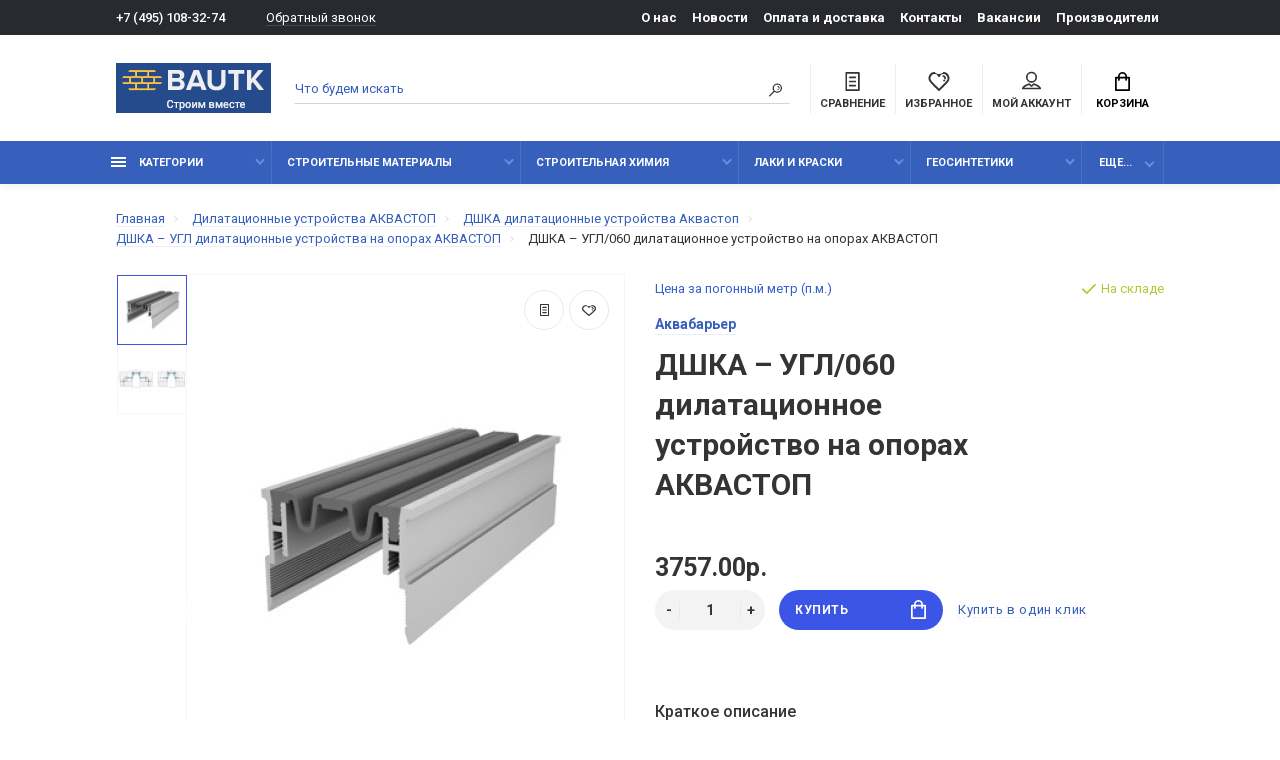

--- FILE ---
content_type: text/html; charset=utf-8
request_url: https://bautk.ru/dshka-ugl-060-dilatacionnoe-ustrojstvo-na-oporah-akvastop/
body_size: 28815
content:
<!doctype html>
<html dir="ltr" lang="ru">
  <head>
    <meta charset="utf-8">
	<meta name="viewport" content="width=device-width, initial-scale=1, shrink-to-fit=no">
	<meta name="format-detection" content="telephone=no">
	<meta name="MobileOptimized" content="380">
    <base href="https://bautk.ru/">
    <title>ДШКА – УГЛ/060 дилатационное устройство на опорах – купить в Москве</title>
    <meta name="theme-color" content="#3660BC">
    <meta name="format-detection" content="telephone=no">
    <meta http-equiv="X-UA-Compatible" content="IE=Edge">
 
		<meta name="description" content="ДШКА – УГЛ/060 дилатационное устройство на опорах АКВАСТОП – купить в Москве оптом и в розницу. Доставка по городу и области. Профили для деформационных швов купить по низкой цене.">
 
 
 
 
		<meta name="yandex-verification" content="26e5c2e480899dd5">
 
 
 
 
 
		<meta property="og:title" content="ДШКА – УГЛ/060 дилатационное устройство на опорах – купить в Москве " />
		<meta property="og:type" content="website">
		<meta property="og:url" content="https://bautk.ru/dshka-ugl-060-dilatacionnoe-ustrojstvo-na-oporah-akvastop/">
 
		<meta property="og:image" content="https://bautk.ru/image/cache/catalog/dilatacionnyeustrojstva/dshka/dshka-ugl/dshkaa110-380x380.jpg">
 
		<meta property="og:site_name" content="bautk.ru">
 

	<link rel="stylesheet" href="catalog/view/theme/technics/css/fontawesome/4.7.0/css/font-awesome.min.css?v1.4.1">
	<link rel="stylesheet" href="catalog/view/theme/technics/css/bootstrap/4.4.1/bootstrap.min.css?v1.4.1">
	<link rel="stylesheet" href="catalog/view/theme/technics/css/app.min.css?v1.4.1">
	<link rel="stylesheet" href="https://fonts.googleapis.com/css2?family=Roboto:ital,wght@0,300;0,400;0,500;0,700;1,300;1,400;1,500;1,700&display=swap" media="screen and (min-width: 767px)">
 
<style>
:root {font-size: 10px; } @media (max-width: 479px) {:root {font-size: 9px; }}
.app {overflow: hidden;position: relative;min-height: 100%;}
body {font: 400 1.4rem/1.714 "Roboto", Helvetica, Arial, als_rublregular, sans-serif;}
button,input,optgroup,select,textarea,.fancybox-container {font-family: "Roboto", Helvetica, Arial, als_rublregular, sans-serif;}


 
@media (min-width: 992px) {
.container-fluid {max-width: 85%;}
.slides--width-container {max-width: calc(85% - 4.0rem);}
}
@media (min-width: 1200px) {
.slides .slick-prev {margin: 0 0 0 calc(-85%/2);} 
.slides .slick-next {margin: 0 calc(-85%/2) 0 0;}
}
	
@media (max-width: 991px) {
/* Правки шрифтов на 12+ для Яндекс */
.nav, .nav__list-menu, .breadcrumbs, .options__link, .options__btn, .products__status, .products__item-category, .products__tabs-btn, .nav-categories__menu, .footer__phone, .nav-categories__heading, .subsc__btn, .footer__social, .products__info, .products__info-dl dt {
font-size: 1.4rem;
}
}
.details__info-dl dt {
color: #747474;
}
/* Отступ футера в админке для удобства с выпадающим списком */
#footer {
margin-bottom: 300px;
}
/* Исправление отображение картинок категорий на мобилках*/
.category__item-image > img {
height: auto;
}

/*Доп. цена или артикул  */

.sku__id {
color: #3660cb;
}
.products--recomended {
    padding: 7rem 0 11rem;
}
img {
    max-width: 100%;
    max-height: 100%;
}
.col-lg-3 {
    margin-bottom: 4rem;
}
#filter_vier .title_filter {
    font-weight: 500;
} 

.simple-content .checkout-heading,.checkout-heading-button a {
color: #; }
.checkout-heading-button a:hover{
color: #;
}
.simple-content .button,.simple-content .button:not(:disabled):not(.disabled):active {
background: #;
border-color: #;
}
			
	
</style>
 
		<link href="https://bautk.ru/dshka-ugl-060-dilatacionnoe-ustrojstvo-na-oporah-akvastop/" rel="canonical">
 
		<link href="https://bautk.ru/image/catalog/common/logo/fav.png" rel="icon">
 
 
		<script src="catalog/view/javascript/technics/plugins.min.js?v1.4.1"></script>
		 
		<script src="catalog/view/javascript/technics/bootstrap/4.4.1/bootstrap.min.js?v1.4.1"></script>
		<script src="catalog/view/javascript/technics/app.min.js?v1.4.1"></script>
 
 

 

 
<!-- Yandex.Metrika counter -->
<script type="text/javascript" >
   (function(m,e,t,r,i,k,a){m[i]=m[i]||function(){(m[i].a=m[i].a||[]).push(arguments)};
   m[i].l=1*new Date();k=e.createElement(t),a=e.getElementsByTagName(t)[0],k.async=1,k.src=r,a.parentNode.insertBefore(k,a)})
   (window, document, "script", "https://mc.yandex.ru/metrika/tag.js", "ym");

   ym(52795081, "init", {
        clickmap:true,
        trackLinks:true,
        accurateTrackBounce:true,
        ecommerce:"dataLayer"
   });
</script>
<noscript><div><img src="https://mc.yandex.ru/watch/52795081" style="position:absolute; left:-9999px;" alt="" /></div></noscript>
<!-- /Yandex.Metrika counter --> 
 
<!-- Global site tag (gtag.js) - Google Analytics -->
<script async src="https://www.googletagmanager.com/gtag/js?id=UA-144962550-1"></script>
<script>
  window.dataLayer = window.dataLayer || [];
  function gtag(){dataLayer.push(arguments);}
  gtag('js', new Date());

  gtag('config', 'UA-144962550-1');
</script>
 
 

 
		<meta property="yandex_metric" content="52795081">
 

  </head>
  <body class="page-homepage">
    <div class="app app--v4">
      <!-- Popups :: Start-->
	  <!--noindex-->
      <div class="popup popup--570" style="display: none;" id="signin">
        <button class="popup__close" data-fancybox-close>
          <svg class="icon-close">
            <use xlink:href="catalog/view/theme/technics/sprites/sprite.svg#icon-close"></use>
          </svg>
        </button>
        <div class="signin">
          <div class="row">
            <div class="col-12 col-md-12">
              <div class="signin__head"><span class="signin__title">Авторизация</span></div>
              <div class="signin__body">
                <form action="https://bautk.ru/login/" enctype="multipart/form-data" id="loginform" method="post">
                  <label class="ui-label">Электронная почта</label>
                  <div class="ui-field">
                    <input class="ui-input" type="email" name="email" placeholder="Электронная почта" required>
                  </div>
                  <label class="ui-label">Пароль</label>
                  <div class="ui-field">
                    <input class="ui-input" type="password" name="password" placeholder="Пароль" required>
					<a href="https://bautk.ru/forgot-password/">Забыли пароль?</a>
                  </div>
                  <div class="signin__action">
					<button class="btn btn--blue" form="loginform" type="submit">Войти</button>
					<a class="btn btn--link" href="https://bautk.ru/index.php?route=account/simpleregister">Регистрация</a>
                  </div>
                </form>
              </div>
            </div>
          </div>
        </div>
      </div>
	  <!--/noindex-->
      <!-- Popups :: End-->
	        <!-- Header v4 :: Start-->
      <header class="header header--v4">
          <div class="topline">
            <div class="container-fluid">
              <div class="row">
                <div class="col">
				 
	                <div class="phone js-toggle">
						                  <a class="phone__btn" rel="nofollow" href="tel:+74951083274">+7 (495) 108-32-74</a>
											<a class="phone__link js-fancy-popup" href="#inline">Обратный звонок</a>
							<div id="inline" class="popup popup--570" style="display:none;">        <div class="writeus"><span class="writeus__heading">Заказать обратный звонок</span>
          <div class="writeus__form">
			<form class="data-callback">
              <label class="ui-label required">Ваше имя:</label>
              <div class="ui-field">
                <input class="ui-input" type="text" value="" name="name" placeholder="Ваше имя:">
              </div>
              <label class="ui-label required">Ваш телефон:</label>
              <div class="ui-field">
                <input class="ui-input" type="text" value="" name="phone" placeholder="Ваш телефон:">
              </div>
              <label class="ui-label">Комментарий: </label>
              <div class="ui-field">
                <textarea class="ui-textarea" name="comment" cols="30" rows="10" placeholder="Комментарий: "></textarea>
              </div>
			  		 
              <label class="ui-label required">Капча</label>
              <div class="ui-field ">
					<div class="basic-captcha">
						<div class="basic-captcha__input">
							<input type="text" name="captcha" class="input-captcha ui-input" placeholder="Введите код в поле ниже">
						</div>
						<div class="basic-captcha__img">
							<img src="index.php?route=extension/captcha/basic/captcha" alt="" />
						</div>
					</div>
					 
              </div>
		
              <div class="writeus__action">
                <button type="button" class="btn btn--blue contact-send">Отправить</button>
              </div>
				 
            </form>
          </div>
        </div>
</div>
							
					 
	                </div>
					
                </div>
                                <div class="col-auto">
                  <nav class="nav__topline is-hidden is-md-visible">
                    <ul class="nav__topline-menu">
	                   

	                       
	                        
    <li><a class="nav__topline-link" href="https://bautk.ru/about_us/" >О нас</a></li>


    <li><a class="nav__topline-link" href="https://bautk.ru/shopnews/" >Новости</a></li>


    <li><a class="nav__topline-link" href="https://bautk.ru/delivery/" >Оплата и доставка</a></li>


    <li><a class="nav__topline-link" href="https://bautk.ru/contact-us/" >Контакты</a></li>


    <li><a class="nav__topline-link" href="https://bautk.ru/vakansii/" >Вакансии</a></li>


    <li><a class="nav__topline-link" href="https://bautk.ru/brands/" >Производители</a></li>


	                                        
	 
	                                    	
                    </ul>
                  </nav>
                </div>
                              </div>
            </div>
          </div>
        <div class="topbar">
          <div class="container-fluid">
            <div class="row">
              <div class="col col-xl-2">
                <div class="logo">
					 
						<a href="https://bautk.ru/"><img src="https://bautk.ru/image/catalog/common/logo/logo_old.png" title="bautk.ru" alt="bautk.ru"></a>
						 
				</div>
              </div>

              <div class="col-hidden col-md-visible col">
                <div class="search js-search">
                    <button class="search__btn">
                      <svg class="icon-search">
                        <use xlink:href="catalog/view/theme/technics/sprites/sprite.svg#icon-search"></use>
                      </svg>
                    </button>
                    <div class="search__wrapper">
                      <div class="search__wrapper-in">
						<button class="search__send">
                          <svg class="icon-search">
                            <use xlink:href="catalog/view/theme/technics/sprites/sprite.svg#icon-search"></use>
                          </svg>
						</button>
                        <button class="search__close">
                          <svg class="icon-close">
                            <use xlink:href="catalog/view/theme/technics/sprites/sprite.svg#icon-close"></use>
                          </svg>
                        </button>
                        <input class="search__input js-search-input" name="search" value="" type="search" placeholder="Что будем искать">
                      </div>
                    </div>
                </div>
              </div>
              <div class="col-auto">
                <div class="ctrl-v4">
				<span id="compare">
					<a class="ctrl-v4__btn" href="https://bautk.ru/compare-products/">
						<svg class="icon-compare">
							<use xlink:href="catalog/view/theme/technics/sprites/sprite.svg#icon-compare"></use>
						</svg><span>Сравнение</span>
											</a>

				</span>
				<span id="wish">
					<a class="ctrl-v4__btn" href="https://bautk.ru/wishlist/">
						<svg class="icon-bookmarks">
							<use xlink:href="catalog/view/theme/technics/sprites/sprite.svg#icon-bookmarks"></use>
						</svg><span>Избранное</span>
											</a>

				</span>
				<div class="ctrl ctrl-v4__btn">
				 
                  <div class="acc js-toggle">
                    <a class="acc__btn js-fancy-popup" href="#signin">
                      <svg class="icon-user">
                        <use xlink:href="catalog/view/theme/technics/sprites/sprite.svg#icon-user"></use>
                      </svg>Мой аккаунт
                    </a>
                  </div>
				

                </div>
                </div>
              </div>
              <div class="col-auto">
                <div class="cart js-toggle js-cart-call" id="cart">
                  <button class="cart__btn js-toggle-btn">
                    <svg class="icon-cart">
                      <use xlink:href="catalog/view/theme/technics/sprites/sprite.svg#icon-cart"></use>
                    </svg>
					<span id="cart-total">
										</span>
					Корзина
                  </button>
			  <div class="cart__dropdown js-toggle-dropdown">
                    <div class="cart__head">
                      <button class="cart__back js-toggle-close">
                        <svg class="icon-back">
                          <use xlink:href="catalog/view/theme/technics/sprites/sprite.svg#icon-back"></use>
                        </svg>
                      </button><span class="cart__heading">Корзина</span>
                      <button class="cart__clear" onclick="cart.clear();" style="display: none;">
                        <svg class="icon-clear">
                          <use xlink:href="catalog/view/theme/technics/sprites/sprite.svg#icon-clear"></use>
                        </svg>Очистить
                      </button>
                    </div>
                    <div class="cart__body">
                      <div class="cart__scroll">
                        <div class="alerts">
                                                  </div>
					  					  <ul class="cart__list">
					    <li><div class="cart__item"><p>Ваша корзина пуста!</p></div></li>
					  </ul>
					                        </div>
                    </div>
                    <div class="cart__foot" style="display: none;">
                      <div class="row">
                        <div class="col-5"><a class="btn btn--link" href="https://bautk.ru/cart/">Корзина покупок</a></div>
                        <div class="col-7"><a class="btn btn--blue" href="https://bautk.ru/index.php?route=checkout/simplecheckout">Оформление заказа</a>
												<a class="btn btn--link js-fancy-popup-cart" href="#popup-buy-click-cc" data-typefrom="cart-popup" data-for="">Быстрый заказ</a>
												</div>
                      </div>
                    </div>
                  </div>
				  
		 
		  <div class="popup popup--570" style="display: none;" id="popup-buy-click-cc">
			<button class="popup__close" data-fancybox-close>
			  <svg class="icon-close">
				<use xlink:href="catalog/view/theme/technics/sprites/sprite.svg#icon-close"></use>
			  </svg>
			</button>
			<div class="writeus"><span class="writeus__heading">Быстрый заказ</span>
			  <div class="writeus__form">
				 
	<label class="ui-label required" >Имя</label>
	<div class="ui-field" >
		<input class="ui-input" type="text" placeholder="Имя" value=""    name="name">
	</div>

	<label class="ui-label required" >Телефон</label>
	<div class="ui-field" >
		<input class="ui-input" type="text" placeholder="Телефон" value=""  name="phone">
	</div>

	<label class="ui-label" style="display:none;">E-Mail</label>
	<div class="ui-field" style="display:none;">
		<input class="ui-input" type="text" placeholder=" E-Mail" value=""  name="email">
	</div>

	<label class="ui-label" >Комментарий</label>
	<div class="ui-field" >
		<textarea class="ui-textarea" rows="5" placeholder="Комментарий" name="comment"></textarea>
	</div>

						 
              <label class="ui-label required">Капча</label>
              <div class="ui-field ">
					<div class="basic-captcha">
						<div class="basic-captcha__input">
							<input type="text" name="captcha" class="input-captcha ui-input" placeholder="Введите код в поле ниже">
						</div>
						<div class="basic-captcha__img">
							<img src="index.php?route=extension/captcha/basic/captcha" alt="" />
						</div>
					</div>
					 
              </div>
		
				  <div class="writeus__action">
					<button type="button" class="btn btn--blue js-btn-add-cart-fast-custom quickbuy-send" onclick="cart.add2cartFast($('#popup-buy-click-cc input,#popup-buy-click-cc textarea'));">Отправить заказ</button>
					<input name="redirect"  value="1" class="fast-redirect" type="hidden">
				  </div>
				 
			  </div>
			</div>
		  </div>
		                </div>
              </div> 
            </div>
          </div>
        </div>
        <nav class="nav ">
          <div class="container-fluid">
            <div class="nav__mobile">
              <ul class="nav__menu">
                <li><a class="nav__link nav__link--arrow" href="#">
                    <svg class="icon-toggle">
                      <use xlink:href="catalog/view/theme/technics/sprites/sprite.svg#icon-toggle"></use>
                    </svg>Меню</a>
                  <div class="nav__dropdown nav__dropdown--list">
                    <div class="nav__list">
                      <div class="nav__list-head">
                        <button class="nav__list-close">
                          <svg class="icon-back">
                            <use xlink:href="catalog/view/theme/technics/sprites/sprite.svg#icon-back"></use>
                          </svg>
                        </button><b class="nav__list-heading">Категории</b>
                      </div>
                      <div class="nav__list-body">
                        <ul class="nav__list-menu"></ul>
                      </div>
                    </div>
                  </div>
                </li>
              </ul>
            </div>
            <div class="nav__priority">
              <ul class="nav__menu js-priority" data-text-more="Еще...">
 
                <!-- MAIN NAV  -->
				                  <!-- MAIN NAV Vertical  -->
                <li><a class="nav__link nav__link--arrow" >
                    <svg class="icon-toggle">
                      <use xlink:href="catalog/view/theme/technics/sprites/sprite.svg#icon-toggle"></use>
                    </svg> Категории  </a>
                  <div class="nav__dropdown">
                    <div class="nav__list">
                      <div class="nav__list-head">
                        <button class="nav__list-close">
                          <svg class="icon-back">
                            <use xlink:href="catalog/view/theme/technics/sprites/sprite.svg#icon-back"></use>
                          </svg>
                        </button><b class="nav__list-heading">Категории</b>
                      </div>
                      <div class="nav__list-body">
                        <ul class="nav__list-menu">
                                           
                           
   
    	
     

        

                  <li><a class="nav__list-link nav__list-link--arrow" href="https://bautk.ru/blagoustroystvo/">Благоустройство</a>
                            <div class="nav__list-dropdown nav__list-dropdown--full ">
                              <div class="nav__group">
                                <div class="row">
                                 							      <div class="col-xl-12">
							     										<div class="row">
									  										  										  <div class="col-4 col-lg-3" style="-ms-flex: 0 0 50%;flex: 0 0 50%;max-width: 50%;">
										 
											<a class="nav__group-title" href="https://bautk.ru/blagoustroystvo/voronki/">Воронки дренажные</a>
										   
											
										  										 
											<a class="nav__group-title" href="https://bautk.ru/blagoustroystvo/gazonnye_reshetki/">Газонные решетки</a>
										   
											
										  																				  </div>
									  										  										  <div class="col-4 col-lg-3" style="-ms-flex: 0 0 50%;flex: 0 0 50%;max-width: 50%;">
										 
											<a class="nav__group-title" href="https://bautk.ru/blagoustroystvo/lotki/">Лотки водоотводные и аксессуары к ним</a>
										                                     
											<ul class="nav__group-menu">
												  													<li><a class="nav__group-link" href="https://bautk.ru/blagoustroystvo/lotki/peskouloviteli/">Пескоуловители</a></li>
												  													<li><a class="nav__group-link" href="https://bautk.ru/blagoustroystvo/lotki/reshyotki-dlya-vodootvodnyh-lotkov/">Решётки для водоотводных лотков</a></li>
												  													<li><a class="nav__group-link" href="https://bautk.ru/blagoustroystvo/lotki/fiksatory-i-zaglushki-dlya-lotkov/">Фиксаторы и заглушки для лотков</a></li>
												  												  
												  											</ul>
										  										 
											<a class="nav__group-title" href="https://bautk.ru/blagoustroystvo/protivogololednye_reagenty/">Противогололёдные реагенты</a>
										                                     
											<ul class="nav__group-menu">
												  													<li><a class="nav__group-link" href="https://bautk.ru/blagoustroystvo/protivogololednye_reagenty/reagenty_husky/">Реагенты HUSKY</a></li>
												  													<li><a class="nav__group-link" href="https://bautk.ru/blagoustroystvo/protivogololednye_reagenty/sol_tehnik/">Соль техническая</a></li>
												  												  
												  											</ul>
										  																				  </div>
									  										</div>
								  </div>
								  

					                                </div>
                              </div>
                            </div>
                          </li>
                  

     
   
   
    	
     

        

                  <li><a class="nav__list-link nav__list-link--arrow" href="https://bautk.ru/geosintetiki/">Геосинтетики</a>
                            <div class="nav__list-dropdown nav__list-dropdown--full ">
                              <div class="nav__group">
                                <div class="row">
                                 							      <div class="col-xl-12">
							     										<div class="row">
									  										  										  <div class="col-4 col-lg-3" style="-ms-flex: 0 0 100%;flex: 0 0 100%;max-width: 100%;">
										 
											<a class="nav__group-title" href="https://bautk.ru/geosintetiki/aksessuary-dlya-profilirovannyh-membran/">Аксессуары для профилированных мембран</a>
										   
											
										  										 
											<a class="nav__group-title" href="https://bautk.ru/geosintetiki/georeshetki/">Георешетки</a>
										   
											
										  										 
											<a class="nav__group-title" href="https://bautk.ru/geosintetiki/geotekstil/">Геотекстиль</a>
										   
											
										  										 
											<a class="nav__group-title" href="https://bautk.ru/geosintetiki/drenazhnye-membrany/">Дренажные мембраны</a>
										   
											
										  										 
											<a class="nav__group-title" href="https://bautk.ru/geosintetiki/zashitnye-membrany/">Защитные мембраны</a>
										   
											
										  										 
											<a class="nav__group-title" href="https://bautk.ru/geosintetiki/profilirovannye-membrany/">Профилированные мембраны</a>
										   
											
										  																				  </div>
									  										</div>
								  </div>
								  

					                                </div>
                              </div>
                            </div>
                          </li>
                  

     
   
   
    	
     

        

                  <li><a class="nav__list-link nav__list-link--arrow" href="https://bautk.ru/gidroizolyacionnye-shponki-akvastop/">Гидрошпонки АКВАСТОП</a>
                            <div class="nav__list-dropdown nav__list-dropdown--full ">
                              <div class="nav__group">
                                <div class="row">
                                 							      <div class="col-xl-12">
							     										<div class="row">
									  										  										  <div class="col-4 col-lg-3" style="-ms-flex: 0 0 33.333333333333%;flex: 0 0 33.333333333333%;max-width: 33.333333333333%;">
										 
											<a class="nav__group-title" href="https://bautk.ru/gidroizolyacionnye-shponki-akvastop/dv/">ДВ деформационные внутренние гидрошпонки</a>
										   
											
										  										 
											<a class="nav__group-title" href="https://bautk.ru/gidroizolyacionnye-shponki-akvastop/dvs/">ДВС внутренняя гидрошпонка с крепёжными элементами</a>
										   
											
										  										 
											<a class="nav__group-title" href="https://bautk.ru/gidroizolyacionnye-shponki-akvastop/dz-deformacionnaya-zashitnaya-shponka/">ДЗ деформационная защитная шпонка</a>
										   
											
										  										 
											<a class="nav__group-title" href="https://bautk.ru/gidroizolyacionnye-shponki-akvastop/dzs/">ДЗС заделочные п – образные гидрошпонки</a>
										   
											
										  										 
											<a class="nav__group-title" href="https://bautk.ru/gidroizolyacionnye-shponki-akvastop/do-deformacionnaya-opalubochnaya-gidroshponka/">ДО деформационная опалубочная гидрошпонка</a>
										   
											
										  										 
											<a class="nav__group-title" href="https://bautk.ru/gidroizolyacionnye-shponki-akvastop/dom/">ДОМ гидрошпонки опалубочные для деформационных швов</a>
										   
											
										  																				  </div>
									  										  										  <div class="col-4 col-lg-3" style="-ms-flex: 0 0 33.333333333333%;flex: 0 0 33.333333333333%;max-width: 33.333333333333%;">
										 
											<a class="nav__group-title" href="https://bautk.ru/gidroizolyacionnye-shponki-akvastop/dos/">ДОС внешняя гидрошпонка с крепежными элементами</a>
										   
											
										  										 
											<a class="nav__group-title" href="https://bautk.ru/gidroizolyacionnye-shponki-akvastop/dr-remontnye-gidroshponki/">ДР ремонтные гидрошпонки</a>
										   
											
										  										 
											<a class="nav__group-title" href="https://bautk.ru/gidroizolyacionnye-shponki-akvastop/instrument-dlya-montazha-gidroshponok/">Инструмент для монтажа гидрошпонок</a>
										   
											
										  										 
											<a class="nav__group-title" href="https://bautk.ru/gidroizolyacionnye-shponki-akvastop/profil-nabuhayushij-akvastop/">Профиль набухающий АКВАСТОП</a>
										   
											
										  										 
											<a class="nav__group-title" href="https://bautk.ru/gidroizolyacionnye-shponki-akvastop/svg-gidroshponki-dlya-konstrukcii-stena-v-grunte/">СВГ гидрошпонки для конструкции &quot;Стена в грунте&quot;</a>
										   
											
										  										 
											<a class="nav__group-title" href="https://bautk.ru/gidroizolyacionnye-shponki-akvastop/sistema-akvastop-inzhekto/">Система АКВАСТОП  ИНЖЕКТО</a>
										   
											
										  																				  </div>
									  										  										  <div class="col-4 col-lg-3" style="-ms-flex: 0 0 33.333333333333%;flex: 0 0 33.333333333333%;max-width: 33.333333333333%;">
										 
											<a class="nav__group-title" href="https://bautk.ru/gidroizolyacionnye-shponki-akvastop/tarakan/">ТАРАКАН внутренняя гидрошпонка для деформационных швов</a>
										   
											
										  										 
											<a class="nav__group-title" href="https://bautk.ru/gidroizolyacionnye-shponki-akvastop/thz-gidroshponki-universalnye-zmejka/">ТХЗ гидрошпонки универсальные &quot;Змейка&quot;</a>
										   
											
										  										 
											<a class="nav__group-title" href="https://bautk.ru/gidroizolyacionnye-shponki-akvastop/uv-gidroshponka-dlya-germetizacii/">УВ гидрошпонка для герметизации усадочных швов</a>
										   
											
										  										 
											<a class="nav__group-title" href="https://bautk.ru/gidroizolyacionnye-shponki-akvastop/hv-vnutrennie-gidroshponki-dlya-holodnyh-shvov/">ХВ внутренние гидрошпонки для холодных швов</a>
										   
											
										  										 
											<a class="nav__group-title" href="https://bautk.ru/gidroizolyacionnye-shponki-akvastop/hvn/">ХВН гидрошпонки специальные для холодных швов</a>
										   
											
										  										 
											<a class="nav__group-title" href="https://bautk.ru/gidroizolyacionnye-shponki-akvastop/ho/">ХО внешние опалубочные гидрошпонки</a>
										   
											
										  										 
											<a class="nav__group-title" href="https://bautk.ru/gidroizolyacionnye-shponki-akvastop/hom/">ХОМ гидрошпонки для устройства рабочих холодных швов</a>
										   
											
										  																				  </div>
									  										</div>
								  </div>
								  

					                                </div>
                              </div>
                            </div>
                          </li>
                  

     
   
   
    	
     

        

                  <li><a class="nav__list-link nav__list-link--arrow" href="https://bautk.ru/dilatacionnye-ustrojstva-akvastop/">Дилатационные устройства АКВАСТОП</a>
                            <div class="nav__list-dropdown nav__list-dropdown--full ">
                              <div class="nav__group">
                                <div class="row">
                                 							      <div class="col-xl-12">
							     										<div class="row">
									  										  										  <div class="col-4 col-lg-3" style="-ms-flex: 0 0 25%;flex: 0 0 25%;max-width: 25%;">
										 
											<a class="nav__group-title" href="https://bautk.ru/dilatacionnye-ustrojstva-akvastop/dva-dilatacionnye-ustrojstva-akvastop/">ДВА дилатационные устройства Аквастоп</a>
										   
											
										  										 
											<a class="nav__group-title" href="https://bautk.ru/dilatacionnye-ustrojstva-akvastop/dvs-zakladnoe-dilatacionnoe-ustrojstvo-akvastop/">ДВС дилатационные устройства Аквастоп </a>
										   
											
										  										 
											<a class="nav__group-title" href="https://bautk.ru/dilatacionnye-ustrojstva-akvastop/dgk-dekorativnye-dilatacionnye-ustrojstva-akvastop/">ДГК декоративные дилатационные устройства Аквастоп</a>
										                                     
											<ul class="nav__group-menu">
												  													<li><a class="nav__group-link" href="https://bautk.ru/dilatacionnye-ustrojstva-akvastop/dgk-dekorativnye-dilatacionnye-ustrojstva-akvastop/dgk-0-nakladnye-dilatacionnye-ustrojstva-akvastop/">ДГК – 0 накладные дилатационные устройства Аквастоп </a></li>
												  													<li><a class="nav__group-link" href="https://bautk.ru/dilatacionnye-ustrojstva-akvastop/dgk-dekorativnye-dilatacionnye-ustrojstva-akvastop/dgk-0-ugl-nakladnye-dilatacionnye-ustrojstva-akvastop/">ДГК – 0 – УГЛ накладные дилатационные устройства Аквастоп</a></li>
												  													<li><a class="nav__group-link" href="https://bautk.ru/dilatacionnye-ustrojstva-akvastop/dgk-dekorativnye-dilatacionnye-ustrojstva-akvastop/dgk-15-zakladnye-dilatacionnye-ustrojstva-akvastop/">ДГК – 15 закладные дилатационные устройства Аквастоп </a></li>
												  													<li><a class="nav__group-link" href="https://bautk.ru/dilatacionnye-ustrojstva-akvastop/dgk-dekorativnye-dilatacionnye-ustrojstva-akvastop/dgk-15-ugl-sh-zakladnye-dilatacionnye-ustrojstva-akvastop/">ДГК – 15 – УГЛ.Ш закладные дилатационные устройства Аквастоп </a></li>
												  													<li><a class="nav__group-link" href="https://bautk.ru/dilatacionnye-ustrojstva-akvastop/dgk-dekorativnye-dilatacionnye-ustrojstva-akvastop/dgk-2-nakladnye-dilatacionnye-ustrojstva-akvaspop/">ДГК – 2 накладные дилатационные устройства Аквастоп</a></li>
												  													<li><a class="nav__group-link" href="https://bautk.ru/dilatacionnye-ustrojstva-akvastop/dgk-dekorativnye-dilatacionnye-ustrojstva-akvastop/dgk-2-ugl-020-nakladnye-dilatacionnye-ustrojstva-akvastop/">ДГК – 2 – УГЛ накладные дилатационные устройства Аквастоп </a></li>
												  													<li><a class="nav__group-link" href="https://bautk.ru/dilatacionnye-ustrojstva-akvastop/dgk-dekorativnye-dilatacionnye-ustrojstva-akvastop/dgk-fas-fasadnye-dilatacionnye-ustrojstva-akvastop/">ДГК – ФАС фасадные дилатационные устройства Аквастоп </a></li>
												  												  
												  											</ul>
										  										 
											<a class="nav__group-title" href="https://bautk.ru/dilatacionnye-ustrojstva-akvastop/dpv-dilatacionnye-ustrojstva-akvastop/">ДПВ дилатационные устройства АКВАСТОП</a>
										   
											
										  										 
											<a class="nav__group-title" href="https://bautk.ru/dilatacionnye-ustrojstva-akvastop/dpp-dilatacionnye-ustrojstva-akvastop/">ДПП дилатационные устройства АКВАСТОП</a>
										   
											
										  																				  </div>
									  										  										  <div class="col-4 col-lg-3" style="-ms-flex: 0 0 25%;flex: 0 0 25%;max-width: 25%;">
										 
											<a class="nav__group-title" href="https://bautk.ru/dilatacionnye-ustrojstva-akvastop/dps-dilatacionnye-ustrojstva-akvastop/">ДПС дилатационные устройства АКВАСТОП</a>
										                                     
											<ul class="nav__group-menu">
												  													<li><a class="nav__group-link" href="https://bautk.ru/dilatacionnye-ustrojstva-akvastop/dps-dilatacionnye-ustrojstva-akvastop/dps-0-020-nakladnye-dilatacionnye-ustrojstva-akvastop/">ДПС – 0/020 накладные дилатационные устройства Аквастоп </a></li>
												  													<li><a class="nav__group-link" href="https://bautk.ru/dilatacionnye-ustrojstva-akvastop/dps-dilatacionnye-ustrojstva-akvastop/dps-0-050-nakladnye-dilatacionnye-ustrojstva-akvastop/">ДПС – 0/050 накладные дилатационные устройства Аквастоп</a></li>
												  													<li><a class="nav__group-link" href="https://bautk.ru/dilatacionnye-ustrojstva-akvastop/dps-dilatacionnye-ustrojstva-akvastop/dps-0-070/">ДПС – 0/070 накладные дилатационные устройства Аквастоп</a></li>
												  												  
												  											</ul>
										  										 
											<a class="nav__group-title" href="https://bautk.ru/dilatacionnye-ustrojstva-akvastop/dpsh-dilatacionnye-ustrojstva-akvastop/">ДПШ дилатационные устройства АКВАСТОП</a>
										                                     
											<ul class="nav__group-menu">
												  													<li><a class="nav__group-link" href="https://bautk.ru/dilatacionnye-ustrojstva-akvastop/dpsh-dilatacionnye-ustrojstva-akvastop/dpsh-30-zakladnye-dilatacionnye-ustrojstva-akvastop/">ДПШ – 30 закладные дилатационные устройства Аквастоп (алюминий)</a></li>
												  													<li><a class="nav__group-link" href="https://bautk.ru/dilatacionnye-ustrojstva-akvastop/dpsh-dilatacionnye-ustrojstva-akvastop/dpsh-30-zakladnye-dilatacionnye-ustrojstva-akvastop-stal/">ДПШ – 30 закладные дилатационные устройства Аквастоп (сталь)</a></li>
												  													<li><a class="nav__group-link" href="https://bautk.ru/dilatacionnye-ustrojstva-akvastop/dpsh-dilatacionnye-ustrojstva-akvastop/dpsh-50-zakladnye-dilatacionnye-ustrojstva-akvastop-alyuminij/">ДПШ – 50 закладные дилатационные устройства Аквастоп (алюминий)</a></li>
												  													<li><a class="nav__group-link" href="https://bautk.ru/dilatacionnye-ustrojstva-akvastop/dpsh-dilatacionnye-ustrojstva-akvastop/dpsh-50-zakladnye-dilatacionnye-ustrojstva-akvastop-stal/">ДПШ – 50 закладные дилатационные устройства Аквастоп (сталь)</a></li>
												  												  
												  											</ul>
										  										 
											<a class="nav__group-title" href="https://bautk.ru/dilatacionnye-ustrojstva-akvastop/dsha-dilatacionnye-ustrojstva-akvastop/">ДША дилатационные устройства АКВАСТОП</a>
										                                     
											<ul class="nav__group-menu">
												  													<li><a class="nav__group-link" href="https://bautk.ru/dilatacionnye-ustrojstva-akvastop/dsha-dilatacionnye-ustrojstva-akvastop/dsha-75-025zakladnoe-dilatacionnoe-ustrojstvo-akvastop/"> ДША – 75 закладное дилатационное устройство Аквастоп</a></li>
												  													<li><a class="nav__group-link" href="https://bautk.ru/dilatacionnye-ustrojstva-akvastop/dsha-dilatacionnye-ustrojstva-akvastop/dsha-0-nakladnye/">ДША – 0 накладные дилатационные устройства АКВАСТОП</a></li>
												  													<li><a class="nav__group-link" href="https://bautk.ru/dilatacionnye-ustrojstva-akvastop/dsha-dilatacionnye-ustrojstva-akvastop/dsha-15-zakladnye-dilatacionnye-ustrojstva-akvastop/">ДША – 15 закладные дилатационные устройства Аквастоп</a></li>
												  													<li><a class="nav__group-link" href="https://bautk.ru/dilatacionnye-ustrojstva-akvastop/dsha-dilatacionnye-ustrojstva-akvastop/dsha-30-zakladnye-dilatacionnye-ustrojstva-akvastop/">ДША – 30 закладные дилатационные устройства Аквастоп </a></li>
												  													<li><a class="nav__group-link" href="https://bautk.ru/dilatacionnye-ustrojstva-akvastop/dsha-dilatacionnye-ustrojstva-akvastop/dsha-50-zakladnye-dilatacionnye-ustrojstva-akvastop/">ДША – 50 закладные дилатационные устройства Аквастоп </a></li>
												  												  
												  											</ul>
										  										 
											<a class="nav__group-title" href="https://bautk.ru/dilatacionnye-ustrojstva-akvastop/dsha-t/">ДША. Т дилатационные устройства АКВАСТОП</a>
										                                     
											<ul class="nav__group-menu">
												  													<li><a class="nav__group-link" href="https://bautk.ru/dilatacionnye-ustrojstva-akvastop/dsha-t/dsha-t-0/">ДША.Т – 0 накладные дилатационные устройства АКВАСТОП</a></li>
												  													<li><a class="nav__group-link" href="https://bautk.ru/dilatacionnye-ustrojstva-akvastop/dsha-t/dsha-t-30-zakladnoe-dilatacionnoe-ustrojstvo-akvastop/">ДША.Т – 30 закладные дилатационные устройства Аквастоп </a></li>
												  													<li><a class="nav__group-link" href="https://bautk.ru/dilatacionnye-ustrojstva-akvastop/dsha-t/dsha-t-50-zakladnoe-dilatacionnoe-ustrojstvo-akvastop/">ДША.Т – 50 закладное дилатационное устройство Аквастоп </a></li>
												  													<li><a class="nav__group-link" href="https://bautk.ru/dilatacionnye-ustrojstva-akvastop/dsha-t/dsha-t-70-zakladnoe-dilatacionnoe-ustrojstvo-akvastop/">ДША.Т – 70 закладные дилатационные устройства Аквастоп </a></li>
												  													<li><a class="nav__group-link" href="https://bautk.ru/dilatacionnye-ustrojstva-akvastop/dsha-t/dsha-t-85-zakladnye-dilatacionnye-ustrojstva-akvastop/">ДША.Т – 85 закладные дилатационные устройства Аквастоп </a></li>
												  												  
												  											</ul>
										  										 
											<a class="nav__group-title" href="https://bautk.ru/dilatacionnye-ustrojstva-akvastop/dsha-tc-dilatacionnye-ustrojstva-akvastop/">ДША.ТC дилатационные устройства Аквастоп </a>
										   
											
										  																				  </div>
									  										  										  <div class="col-4 col-lg-3" style="-ms-flex: 0 0 25%;flex: 0 0 25%;max-width: 25%;">
										 
											<a class="nav__group-title" href="https://bautk.ru/dilatacionnye-ustrojstva-akvastop/dshv/">ДШВ дилатационные устройства АКВАСТОП</a>
										                                     
											<ul class="nav__group-menu">
												  													<li><a class="nav__group-link" href="https://bautk.ru/dilatacionnye-ustrojstva-akvastop/dshv/dshv-0/">ДШВ – 0 накладные дилатационные устройства АКВАСТОП</a></li>
												  													<li><a class="nav__group-link" href="https://bautk.ru/dilatacionnye-ustrojstva-akvastop/dshv/zakladnoe-dilatacionnoe-ustrojstvo-akvastop-dshv-15/">ДШВ – 15 закладные дилатационные устройства Аквастоп </a></li>
												  													<li><a class="nav__group-link" href="https://bautk.ru/dilatacionnye-ustrojstva-akvastop/dshv/dshv-20-zakladnoe-dilatacionnoe-ustrojstvo-akvastop/">ДШВ – 20 закладные дилатационные устройства Аквастоп </a></li>
												  													<li><a class="nav__group-link" href="https://bautk.ru/dilatacionnye-ustrojstva-akvastop/dshv/dshv-35-zakladnye-dilatacionnye-ustrojstva-akvastop/">ДШВ – 35 закладные дилатационные устройства Аквастоп </a></li>
												  													<li><a class="nav__group-link" href="https://bautk.ru/dilatacionnye-ustrojstva-akvastop/dshv/dshv-50/">ДШВ – 50 закладные дилатационные устройства АКВАСТОП</a></li>
												  												  
												  											</ul>
										  										 
											<a class="nav__group-title" href="https://bautk.ru/dilatacionnye-ustrojstva-akvastop/dshka-dilatacionnye-ustrojstva-akvastop/">ДШКА  дилатационные устройства Аквастоп </a>
										                                     
											<ul class="nav__group-menu">
												  													<li><a class="nav__group-link" href="https://bautk.ru/dilatacionnye-ustrojstva-akvastop/dshka-dilatacionnye-ustrojstva-akvastop/dshka-0-nakladnye-dilatacionnye-ustrojstva-akvastop/">ДШКА – 0 накладные дилатационные устройства Аквастоп </a></li>
												  													<li><a class="nav__group-link" href="https://bautk.ru/dilatacionnye-ustrojstva-akvastop/dshka-dilatacionnye-ustrojstva-akvastop/dshka-16-zakladnoe-dilatacionnoe-ustrojstvo-akvastop/">ДШКА – 16 закладное дилатационное устройство Аквастоп </a></li>
												  													<li><a class="nav__group-link" href="https://bautk.ru/dilatacionnye-ustrojstva-akvastop/dshka-dilatacionnye-ustrojstva-akvastop/dshka-30-zakladnye-dilatacionnye-ustrojstva-akvastop/">ДШКА – 30 закладные дилатационные устройства Аквастоп </a></li>
												  													<li><a class="nav__group-link" href="https://bautk.ru/dilatacionnye-ustrojstva-akvastop/dshka-dilatacionnye-ustrojstva-akvastop/dshka-50-zakladnye-dilatacionnye-ustrojstva-akvastop/">ДШКА – 50 закладные дилатационные устройства Аквастоп </a></li>
												  													<li><a class="nav__group-link" href="https://bautk.ru/dilatacionnye-ustrojstva-akvastop/dshka-dilatacionnye-ustrojstva-akvastop/dshka-ugl/">ДШКА – УГЛ дилатационные устройства на опорах АКВАСТОП</a></li>
												  													<li><a class="nav__group-link" href="https://bautk.ru/dilatacionnye-ustrojstva-akvastop/dshka-dilatacionnye-ustrojstva-akvastop/dshka-fas-dilatacionnye-fasadnye-ustrojstva-akvastop/">ДШКА – ФАС дилатационные фасадные устройства Аквастоп </a></li>
												  													<li><a class="nav__group-link" href="https://bautk.ru/dilatacionnye-ustrojstva-akvastop/dshka-dilatacionnye-ustrojstva-akvastop/dshka-75-zakladnoj-profil-dlya-deformacionnogo-shva/">ДШКА –75 закладные дилатационные устройства Аквастоп  </a></li>
												  												  
												  											</ul>
										  										 
											<a class="nav__group-title" href="https://bautk.ru/dilatacionnye-ustrojstva-akvastop/dshl/">ДШЛ дилатационные устройства АКВАСТОП</a>
										                                     
											<ul class="nav__group-menu">
												  													<li><a class="nav__group-link" href="https://bautk.ru/dilatacionnye-ustrojstva-akvastop/dshl/dshl-0/">ДШЛ – 0 накладные дилатационные устройства АКВАСТОП</a></li>
												  													<li><a class="nav__group-link" href="https://bautk.ru/dilatacionnye-ustrojstva-akvastop/dshl/dshl-15-zakladnye-dilatacionnye-ustrojstva-akvastop/">ДШЛ – 15 закладные дилатационные устройства Аквастоп </a></li>
												  													<li><a class="nav__group-link" href="https://bautk.ru/dilatacionnye-ustrojstva-akvastop/dshl/dshl-30-zakladnye-dilatacionnye-ustrojstva-akvastop/">ДШЛ – 30 закладные дилатационные устройства Аквастоп</a></li>
												  													<li><a class="nav__group-link" href="https://bautk.ru/dilatacionnye-ustrojstva-akvastop/dshl/dshl-50-zakladnye-dilatacionnye-ustrojstva-akvastop/">ДШЛ – 50 закладные дилатационные устройства Аквастоп</a></li>
												  												  
												  											</ul>
										  										 
											<a class="nav__group-title" href="https://bautk.ru/dilatacionnye-ustrojstva-akvastop/dshm-dilatacionnye-ustrojstva-akvastop/">ДШМ дилатационные устройства АКВАСТОП </a>
										   
											
										  										 
											<a class="nav__group-title" href="https://bautk.ru/dilatacionnye-ustrojstva-akvastop/dshn-zakladnye-dilatacionnye-ustrojstva-akvastop/">ДШН дилатационные устройства Аквастоп </a>
										                                     
											<ul class="nav__group-menu">
												  													<li><a class="nav__group-link" href="https://bautk.ru/dilatacionnye-ustrojstva-akvastop/dshn-zakladnye-dilatacionnye-ustrojstva-akvastop/dshn-30-zakladnye-dilatacionnye-ustrojstva-akvastop/">ДШН – 30 закладные дилатационные устройства Аквастоп </a></li>
												  													<li><a class="nav__group-link" href="https://bautk.ru/dilatacionnye-ustrojstva-akvastop/dshn-zakladnye-dilatacionnye-ustrojstva-akvastop/dshn-50-dilatacionnoe-ustrojstvo/">ДШН – 50 закладные дилатационные устройства Аквастоп</a></li>
												  													<li><a class="nav__group-link" href="https://bautk.ru/dilatacionnye-ustrojstva-akvastop/dshn-zakladnye-dilatacionnye-ustrojstva-akvastop/dshn-ugl-zakladnoe-dilatacionnoe-ustrojstvo-akvastop/">ДШН – УГЛ закладные дилатационные устройства Аквастоп </a></li>
												  												  
												  											</ul>
										  																				  </div>
									  										  										  <div class="col-4 col-lg-3" style="-ms-flex: 0 0 25%;flex: 0 0 25%;max-width: 25%;">
										 
											<a class="nav__group-title" href="https://bautk.ru/dilatacionnye-ustrojstva-akvastop/dsho-dilatacionnye-ustrojstva-akvastop/">ДШО дилатационные устройства АКВАСТОП</a>
										                                     
											<ul class="nav__group-menu">
												  													<li><a class="nav__group-link" href="https://bautk.ru/dilatacionnye-ustrojstva-akvastop/dsho-dilatacionnye-ustrojstva-akvastop/dsho-0-nakladnye-dilatacionnye-ustrojstva-akvastop/">ДШО – 0 накладные дилатационные устройства АКВАСТОП</a></li>
												  													<li><a class="nav__group-link" href="https://bautk.ru/dilatacionnye-ustrojstva-akvastop/dsho-dilatacionnye-ustrojstva-akvastop/dsho-24-zakladnye-dilatacionnye-ustrojstva-akvastop/">ДШО – 24 закладные дилатационные устройства Аквастоп </a></li>
												  												  
												  											</ul>
										  										 
											<a class="nav__group-title" href="https://bautk.ru/dilatacionnye-ustrojstva-akvastop/dshs-dekorativnye-dilatacionnye-ustrojstva-akvastop/">ДШС декоративные дилатационные устройства Аквастоп</a>
										                                     
											<ul class="nav__group-menu">
												  													<li><a class="nav__group-link" href="https://bautk.ru/dilatacionnye-ustrojstva-akvastop/dshs-dekorativnye-dilatacionnye-ustrojstva-akvastop/dshs-0-nakladnye-dilatacionnye-ustrojstva-akvastop/">ДШС – 0 накладные дилатационные устройства Аквастоп</a></li>
												  													<li><a class="nav__group-link" href="https://bautk.ru/dilatacionnye-ustrojstva-akvastop/dshs-dekorativnye-dilatacionnye-ustrojstva-akvastop/dshs-0-ugl-nakladnye-dilatacionnye-ustrojstva-akvastop/">ДШС – 0 – УГЛ накладные дилатационные устройства Аквастоп </a></li>
												  													<li><a class="nav__group-link" href="https://bautk.ru/dilatacionnye-ustrojstva-akvastop/dshs-dekorativnye-dilatacionnye-ustrojstva-akvastop/dshs-16-zakladnye-dilatacionnye-ustrojstva-akvastop/">ДШС – 16 закладные дилатационные устройства Аквастоп </a></li>
												  													<li><a class="nav__group-link" href="https://bautk.ru/dilatacionnye-ustrojstva-akvastop/dshs-dekorativnye-dilatacionnye-ustrojstva-akvastop/dshs-16-ugl-sh-zakladnye-dilatacionnye-ustrojstva-akvastop/">ДШС – 16 – УГЛ.Ш закладные дилатационные устройства Аквастоп </a></li>
												  												  
												  											</ul>
										  										 
											<a class="nav__group-title" href="https://bautk.ru/dilatacionnye-ustrojstva-akvastop/profilnyj-uplotnitel-elochka-akvastop/">Профильный уплотнитель Аквастоп</a>
										                                     
											<ul class="nav__group-menu">
												  													<li><a class="nav__group-link" href="https://bautk.ru/dilatacionnye-ustrojstva-akvastop/profilnyj-uplotnitel-elochka-akvastop/elochka-profilnoe-uplotnenie-akvastop/">Елочка профильный уплотнитель Аквастоп </a></li>
												  													<li><a class="nav__group-link" href="https://bautk.ru/dilatacionnye-ustrojstva-akvastop/profilnyj-uplotnitel-elochka-akvastop/elochka-a-profilnyj-uplotnitel-akvastop/">Елочка – А профильный уплотнитель Аквастоп</a></li>
												  												  
												  											</ul>
										  										 
											<a class="nav__group-title" href="https://bautk.ru/dilatacionnye-ustrojstva-akvastop/psa-dekorativnye-dilatacionnye-ustrojstva-akvastop/">ПСА декоративные дилатационные устройства Аквастоп </a>
										                                     
											<ul class="nav__group-menu">
												  													<li><a class="nav__group-link" href="https://bautk.ru/dilatacionnye-ustrojstva-akvastop/psa-dekorativnye-dilatacionnye-ustrojstva-akvastop/psa-nakladnoe-dilatacionnoe-ustrojstvo-akvastop/">ПСА – накладные дилатационные устройства Аквастоп </a></li>
												  													<li><a class="nav__group-link" href="https://bautk.ru/dilatacionnye-ustrojstva-akvastop/psa-dekorativnye-dilatacionnye-ustrojstva-akvastop/psa-ugl-nakladnye-dilatacionnye-ustrojstva-akvastop/">ПСА. УГЛ – накладные дилатационные устройства Аквастоп </a></li>
												  												  
												  											</ul>
										  										 
											<a class="nav__group-title" href="https://bautk.ru/dilatacionnye-ustrojstva-akvastop/dilatacionnye-ustrojstva-akvastop-tpa/">ТПА дилатационные устройства АКВАСТОП</a>
										   
											
										  										 
											<a class="nav__group-title" href="https://bautk.ru/dilatacionnye-ustrojstva-akvastop/dilatacionnye-ustrojstva-akvastop-tpm/">ТПМ дилатационные устройства АКВАСТОП</a>
										   
											
										  																				  </div>
									  										</div>
								  </div>
								  

					                                </div>
                              </div>
                            </div>
                          </li>
                  

     
   
   
    	
     

        

                  <li><a class="nav__list-link nav__list-link--arrow" href="https://bautk.ru/krovelnye-materialy/">Кровельные материалы</a>
                            <div class="nav__list-dropdown nav__list-dropdown--full ">
                              <div class="nav__group">
                                <div class="row">
                                 							      <div class="col-xl-12">
							     										<div class="row">
									  										  										  <div class="col-4 col-lg-3" style="-ms-flex: 0 0 100%;flex: 0 0 100%;max-width: 100%;">
										 
											<a class="nav__group-title" href="https://bautk.ru/krovelnye-materialy/aksessuary-dlya-krovli/">Аксессуары для кровли</a>
										   
											
										  										 
											<a class="nav__group-title" href="https://bautk.ru/krovelnye-materialy/diffuzionnye-membrany/">Диффузионные мембраны</a>
										   
											
										  										 
											<a class="nav__group-title" href="https://bautk.ru/krovelnye-materialy/lenty-i-germetiki/">Ленты и герметики</a>
										   
											
										  										 
											<a class="nav__group-title" href="https://bautk.ru/krovelnye-materialy/rulonnaya-krovlya/">Рулонная кровля</a>
										   
											
										  																				  </div>
									  										</div>
								  </div>
								  

					                                </div>
                              </div>
                            </div>
                          </li>
                  

     
   
   
    	
     

        

                  <li><a class="nav__list-link nav__list-link--arrow" href="https://bautk.ru/laki-i-kraski/">Лаки и краски</a>
                            <div class="nav__list-dropdown nav__list-dropdown--full ">
                              <div class="nav__group">
                                <div class="row">
                                 							      <div class="col-xl-12">
							     										<div class="row">
									  										  										  <div class="col-4 col-lg-3" style="-ms-flex: 0 0 100%;flex: 0 0 100%;max-width: 100%;">
										 
											<a class="nav__group-title" href="https://bautk.ru/laki-i-kraski/gruntovki/">Грунтовка</a>
										   
											
										  										 
											<a class="nav__group-title" href="https://bautk.ru/laki-i-kraski/kraski/">Краски</a>
										                                     
											<ul class="nav__group-menu">
												  													<li><a class="nav__group-link" href="https://bautk.ru/laki-i-kraski/kraski/kraska_akrilovaya/">Краски акриловые</a></li>
												  													<li><a class="nav__group-link" href="https://bautk.ru/laki-i-kraski/kraski/kraska_rezinovaya/">Краски резиновые</a></li>
												  													<li><a class="nav__group-link" href="https://bautk.ru/laki-i-kraski/kraski/kraski_silikonovye/">Краски силиконовые</a></li>
												  													<li><a class="nav__group-link" href="https://bautk.ru/laki-i-kraski/kraski/kraski_fakturnye/">Краски фактурные</a></li>
												  													<li><a class="nav__group-link" href="https://bautk.ru/laki-i-kraski/kraski/kraski-epoksidnye/">Краски эпоксидные</a></li>
												  												  
												  											</ul>
										  										 
											<a class="nav__group-title" href="https://bautk.ru/laki-i-kraski/lak/">Лаки</a>
										   
											
										  										 
											<a class="nav__group-title" href="https://bautk.ru/laki-i-kraski/emali/">Эмали</a>
										   
											
										  																				  </div>
									  										</div>
								  </div>
								  

					                                </div>
                              </div>
                            </div>
                          </li>
                  

     
   
   
    	
     

        

                  <li><a class="nav__list-link nav__list-link--arrow" href="https://bautk.ru/osveshchenie/">Освещение</a>
                            <div class="nav__list-dropdown nav__list-dropdown--full ">
                              <div class="nav__group">
                                <div class="row">
                                 							      <div class="col-xl-12">
							     										<div class="row">
									  										  										  <div class="col-4 col-lg-3" style="-ms-flex: 0 0 100%;flex: 0 0 100%;max-width: 100%;">
										 
											<a class="nav__group-title" href="https://bautk.ru/osveshchenie/arkhitekturnoe_osveshchenie/">Архитектурное освещение, прожекторы</a>
										   
											
										  										 
											<a class="nav__group-title" href="https://bautk.ru/osveshchenie/dekorativnoe_osveshchenie/">Декоративное освещение</a>
										   
											
										  										 
											<a class="nav__group-title" href="https://bautk.ru/osveshchenie/osveshchenie_dlya_azs/">Освещение для АЗС</a>
										   
											
										  										 
											<a class="nav__group-title" href="https://bautk.ru/osveshchenie/osveshchenie_dlya_zhkkh/">Освещение для ЖКХ</a>
										   
											
										  										 
											<a class="nav__group-title" href="https://bautk.ru/osveshchenie/osveshchenie_dlya_parkov_i_skverov/">Освещение для парков и скверов</a>
										   
											
										  										 
											<a class="nav__group-title" href="https://bautk.ru/osveshchenie/ofisnoe_osveshchenie/">Офисное освещение</a>
										   
											
										  										 
											<a class="nav__group-title" href="https://bautk.ru/osveshchenie/promyshlennoe_osveshchenie/">Промышленное освещение</a>
										   
											
										  										 
											<a class="nav__group-title" href="https://bautk.ru/osveshchenie/ulichnoe_osveshchenie/">Уличное освещение</a>
										   
											
										  																				  </div>
									  										</div>
								  </div>
								  

					                                </div>
                              </div>
                            </div>
                          </li>
                  

     
   
   
    	
     

        

                  <li><a class="nav__list-link nav__list-link--arrow" href="https://bautk.ru/plyonki-i-membrany/">Плёнки и мембраны</a>
                            <div class="nav__list-dropdown nav__list-dropdown--full ">
                              <div class="nav__group">
                                <div class="row">
                                 							      <div class="col-xl-12">
							     										<div class="row">
									  										  										  <div class="col-4 col-lg-3" style="-ms-flex: 0 0 100%;flex: 0 0 100%;max-width: 100%;">
										 
											<a class="nav__group-title" href="https://bautk.ru/plyonki-i-membrany/vetrozashita/">Ветрозащита</a>
										   
											
										  										 
											<a class="nav__group-title" href="https://bautk.ru/plyonki-i-membrany/otsechnaya-gidroizolyaciya/">Отсечная гидроизоляция</a>
										   
											
										  										 
											<a class="nav__group-title" href="https://bautk.ru/plyonki-i-membrany/paroizolyacionnye-plenki/">Пароизоляционные пленки</a>
										   
											
										  										 
											<a class="nav__group-title" href="https://bautk.ru/plyonki-i-membrany/pvkh_i_tpo_membrany/">ПВХ и ТПО мембраны</a>
										   
											
										  										 
											<a class="nav__group-title" href="https://bautk.ru/plyonki-i-membrany/podkladochnye-i-vodozashitnye-plenki/">Подкладочные и водозащитные пленки </a>
										   
											
										  										 
											<a class="nav__group-title" href="https://bautk.ru/plyonki-i-membrany/ukryvnye-materialy/">Укрывные материалы</a>
										                                     
											<ul class="nav__group-menu">
												  													<li><a class="nav__group-link" href="https://bautk.ru/plyonki-i-membrany/ukryvnye-materialy/plyonki/">Плёнки</a></li>
												  													<li><a class="nav__group-link" href="https://bautk.ru/plyonki-i-membrany/ukryvnye-materialy/setki/">Сетки</a></li>
												  													<li><a class="nav__group-link" href="https://bautk.ru/plyonki-i-membrany/ukryvnye-materialy/tenty/">Тенты</a></li>
												  												  
												  											</ul>
										  																				  </div>
									  										</div>
								  </div>
								  

					                                </div>
                              </div>
                            </div>
                          </li>
                  

     
   
   
    	
     

        

                  <li><a class="nav__list-link nav__list-link--arrow" href="https://bautk.ru/stroitelnaya_khimiya/">Строительная химия</a>
                            <div class="nav__list-dropdown nav__list-dropdown--full ">
                              <div class="nav__group">
                                <div class="row">
                                 							      <div class="col-xl-12">
							     										<div class="row">
									  										  										  <div class="col-4 col-lg-3" style="-ms-flex: 0 0 25%;flex: 0 0 25%;max-width: 25%;">
										 
											<a class="nav__group-title" href="https://bautk.ru/stroitelnaya_khimiya/klei/">Клей</a>
										                                     
											<ul class="nav__group-menu">
												  													<li><a class="nav__group-link" href="https://bautk.ru/stroitelnaya_khimiya/klei/kley_akrilovyy/">Клей акриловый</a></li>
												  													<li><a class="nav__group-link" href="https://bautk.ru/stroitelnaya_khimiya/klei/kley_dlya_rezinovoy_kroshki/">Клей для резиновой крошки</a></li>
												  													<li><a class="nav__group-link" href="https://bautk.ru/stroitelnaya_khimiya/klei/kley_dlya_sendvich_paneley/">Клей для сэндвич панелей</a></li>
												  													<li><a class="nav__group-link" href="https://bautk.ru/stroitelnaya_khimiya/klei/klej-dlya-trub/">Клей для труб</a></li>
												  													<li><a class="nav__group-link" href="https://bautk.ru/stroitelnaya_khimiya/klei/klej-montazhnyj/">Клей монтажный</a></li>
												  													<li><a class="nav__group-link" href="https://bautk.ru/stroitelnaya_khimiya/klei/kley_pva/">Клей ПВА</a></li>
												  													<li><a class="nav__group-link" href="https://bautk.ru/stroitelnaya_khimiya/klei/kley_poliuretanovyy/">Клей полиуретановый</a></li>
												  													<li><a class="nav__group-link" href="https://bautk.ru/stroitelnaya_khimiya/klei/klej-stroitelnyj/">Клей строительный</a></li>
												  													<li><a class="nav__group-link" href="https://bautk.ru/stroitelnaya_khimiya/klei/klej-germetik/">Клей-герметик</a></li>
												  													<li><a class="nav__group-link" href="https://bautk.ru/stroitelnaya_khimiya/klei/klej-cement/">Клей-цемент</a></li>
												  												  
												  													<li><a class="nav__group-link nav__group-link--more" href="https://bautk.ru/stroitelnaya_khimiya/klei/">Показать все</a></li>
												  											</ul>
										  										 
											<a class="nav__group-title" href="https://bautk.ru/stroitelnaya_khimiya/pena-montazhnaya-i-ochistiteli/">Пена монтажная и очистители</a>
										                                     
											<ul class="nav__group-menu">
												  													<li><a class="nav__group-link" href="https://bautk.ru/stroitelnaya_khimiya/pena-montazhnaya-i-ochistiteli/zimnyaya-pena/">Зимняя пена</a></li>
												  													<li><a class="nav__group-link" href="https://bautk.ru/stroitelnaya_khimiya/pena-montazhnaya-i-ochistiteli/klej-pena/">Клей-пена</a></li>
												  													<li><a class="nav__group-link" href="https://bautk.ru/stroitelnaya_khimiya/pena-montazhnaya-i-ochistiteli/ognestojkaya-pena/">Огнестойкая пена</a></li>
												  													<li><a class="nav__group-link" href="https://bautk.ru/stroitelnaya_khimiya/pena-montazhnaya-i-ochistiteli/ognestojkaya-pistoletnaya-pena/">Огнестойкая пистолетная пена</a></li>
												  													<li><a class="nav__group-link" href="https://bautk.ru/stroitelnaya_khimiya/pena-montazhnaya-i-ochistiteli/ochistitel-peny/">Очиститель пены</a></li>
												  													<li><a class="nav__group-link" href="https://bautk.ru/stroitelnaya_khimiya/pena-montazhnaya-i-ochistiteli/pena-montazhnaya/">Пена монтажная</a></li>
												  													<li><a class="nav__group-link" href="https://bautk.ru/stroitelnaya_khimiya/pena-montazhnaya-i-ochistiteli/pena-montazhnaya-vsesezonnaya/">Пена монтажная всесезонная</a></li>
												  													<li><a class="nav__group-link" href="https://bautk.ru/stroitelnaya_khimiya/pena-montazhnaya-i-ochistiteli/pena-pistoletnaya-zimnyaya/">Пена пистолетная зимняя</a></li>
												  													<li><a class="nav__group-link" href="https://bautk.ru/stroitelnaya_khimiya/pena-montazhnaya-i-ochistiteli/penapistoletnaya-vsesezonnaya/">Пенапистолетная всесезонная</a></li>
												  													<li><a class="nav__group-link" href="https://bautk.ru/stroitelnaya_khimiya/pena-montazhnaya-i-ochistiteli/pistoletnaya-pena/">Пистолетная пена</a></li>
												  												  
												  											</ul>
										  										 
											<a class="nav__group-title" href="https://bautk.ru/stroitelnaya_khimiya/sredstva-dlya-uhoda-i-remonta/">Средства для ухода и ремонта</a>
										   
											
										  																				  </div>
									  										  										  <div class="col-4 col-lg-3" style="-ms-flex: 0 0 25%;flex: 0 0 25%;max-width: 25%;">
										 
											<a class="nav__group-title" href="https://bautk.ru/stroitelnaya_khimiya/germetiki/">Герметики</a>
										                                     
											<ul class="nav__group-menu">
												  													<li><a class="nav__group-link" href="https://bautk.ru/stroitelnaya_khimiya/germetiki/germetik-silikonovyj/">Герметик силиконовый</a></li>
												  													<li><a class="nav__group-link" href="https://bautk.ru/stroitelnaya_khimiya/germetiki/germetiki_akrilovye/">Герметики акриловые</a></li>
												  													<li><a class="nav__group-link" href="https://bautk.ru/stroitelnaya_khimiya/germetiki/germetiki_poliuretanovye/">Герметики полиуретановые</a></li>
												  													<li><a class="nav__group-link" href="https://bautk.ru/stroitelnaya_khimiya/germetiki/nit-dlya-germetizacii/">Нить для герметизации</a></li>
												  												  
												  											</ul>
										  										 
											<a class="nav__group-title" href="https://bautk.ru/stroitelnaya_khimiya/remont-betona/">Ремонт и защита</a>
										                                     
											<ul class="nav__group-menu">
												  													<li><a class="nav__group-link" href="https://bautk.ru/stroitelnaya_khimiya/remont-betona/inektirovanie-betona/">Инъектирование бетона</a></li>
												  													<li><a class="nav__group-link" href="https://bautk.ru/stroitelnaya_khimiya/remont-betona/konstrukcionnoe-usilenie/">Конструкционное усиление</a></li>
												  													<li><a class="nav__group-link" href="https://bautk.ru/stroitelnaya_khimiya/remont-betona/propitki/">Пропитки</a></li>
												  												  
												  											</ul>
										  										 
											<a class="nav__group-title" href="https://bautk.ru/stroitelnaya_khimiya/antiseptik/">Антисептик</a>
										   
											
										  																				  </div>
									  										  										  <div class="col-4 col-lg-3" style="-ms-flex: 0 0 25%;flex: 0 0 25%;max-width: 25%;">
										 
											<a class="nav__group-title" href="https://bautk.ru/stroitelnaya_khimiya/gidrofobizatory/">Гидрофобизаторы</a>
										   
											
										  										 
											<a class="nav__group-title" href="https://bautk.ru/stroitelnaya_khimiya/dobavki_dlya_betona/">Добавки для бетона</a>
										   
											
										  										 
											<a class="nav__group-title" href="https://bautk.ru/stroitelnaya_khimiya/ognebiozashchita/">Огнебиозащита</a>
										   
											
										  																				  </div>
									  										  										  <div class="col-4 col-lg-3" style="-ms-flex: 0 0 25%;flex: 0 0 25%;max-width: 25%;">
										 
											<a class="nav__group-title" href="https://bautk.ru/stroitelnaya_khimiya/otbelivatel_dlya_drevesiny/">Отбеливатель для древесины</a>
										   
											
										  										 
											<a class="nav__group-title" href="https://bautk.ru/stroitelnaya_khimiya/ochistitel_fasadov/">Очиститель фасадов</a>
										   
											
										  										 
											<a class="nav__group-title" href="https://bautk.ru/stroitelnaya_khimiya/sredstva_dlya_udaleniya_vysolov/">Средства для удаления высолов</a>
										   
											
										  																				  </div>
									  										</div>
								  </div>
								  

					                                </div>
                              </div>
                            </div>
                          </li>
                  

     
   
   
    	
     

        

                  <li><a class="nav__list-link nav__list-link--arrow" href="https://bautk.ru/stroymaterialy/">Строительные материалы</a>
                            <div class="nav__list-dropdown nav__list-dropdown--full ">
                              <div class="nav__group">
                                <div class="row">
                                 							      <div class="col-xl-12">
							     										<div class="row">
									  										  										  <div class="col-4 col-lg-3" style="-ms-flex: 0 0 25%;flex: 0 0 25%;max-width: 25%;">
										 
											<a class="nav__group-title" href="https://bautk.ru/stroymaterialy/vibroizolyaciya/">Виброизоляция</a>
										                                     
											<ul class="nav__group-menu">
												  													<li><a class="nav__group-link" href="https://bautk.ru/stroymaterialy/vibroizolyaciya/komplektuyushie-dlya-vibroizolyacii/">Комплектующие для виброизоляции</a></li>
												  													<li><a class="nav__group-link" href="https://bautk.ru/stroymaterialy/vibroizolyaciya/podlozhki-polotna-dlya-vibroizolyacii/">Подложки, полотна для виброизоляции</a></li>
												  												  
												  											</ul>
										  										 
											<a class="nav__group-title" href="https://bautk.ru/stroymaterialy/zvukoizolyaciya/">Звукоизоляция</a>
										                                     
											<ul class="nav__group-menu">
												  													<li><a class="nav__group-link" href="https://bautk.ru/stroymaterialy/zvukoizolyaciya/dveri-so-zvukoizolyaciej/">Двери со звукоизоляцией</a></li>
												  													<li><a class="nav__group-link" href="https://bautk.ru/stroymaterialy/zvukoizolyaciya/komplektuyushie-dlya-zvykooizolyacii/">Комплектующие для звукоизоляции</a></li>
												  													<li><a class="nav__group-link" href="https://bautk.ru/stroymaterialy/zvukoizolyaciya/miniralnaya-vata-zvukoizoliruyushaya/">Миниральная вата звукоизолирующая</a></li>
												  													<li><a class="nav__group-link" href="https://bautk.ru/stroymaterialy/zvukoizolyaciya/paneli-i-listy-zvukoizoliruyushie/">Панели и листы звукоизолирующие</a></li>
												  													<li><a class="nav__group-link" href="https://bautk.ru/stroymaterialy/zvukoizolyaciya/podlozhki-dlya-zvukoizolyacii/">Подложки для звукоизоляции</a></li>
												  													<li><a class="nav__group-link" href="https://bautk.ru/stroymaterialy/zvukoizolyaciya/rulonnaya-zvukoizolyaciya/">Рулонная звукоизоляция</a></li>
												  													<li><a class="nav__group-link" href="https://bautk.ru/stroymaterialy/zvukoizolyaciya/smesi-zvukoizoliruyushie/">Смеси звукоизолирующие</a></li>
												  													<li><a class="nav__group-link" href="https://bautk.ru/stroymaterialy/zvukoizolyaciya/sendvich-paneli/">Сэндвич-панели</a></li>
												  												  
												  											</ul>
										  										 
											<a class="nav__group-title" href="https://bautk.ru/stroymaterialy/krepyozh-i-komplektuyushie/">Крепёж и комплектующие</a>
										                                     
											<ul class="nav__group-menu">
												  													<li><a class="nav__group-link" href="https://bautk.ru/stroymaterialy/krepyozh-i-komplektuyushie/dyubel-dlya-teploizolyacii/">Дюбель для теплоизоляции</a></li>
												  													<li><a class="nav__group-link" href="https://bautk.ru/stroymaterialy/krepyozh-i-komplektuyushie/komplektuyushie-dlya-gidroizolyacii/">Комплектующие для гидроизоляции</a></li>
												  													<li><a class="nav__group-link" href="https://bautk.ru/stroymaterialy/krepyozh-i-komplektuyushie/komplektuyushie-dlya/">Комплектующие для опалубки</a></li>
												  													<li><a class="nav__group-link" href="https://bautk.ru/stroymaterialy/krepyozh-i-komplektuyushie/krepyozh-dlya-ploskoj-krovli/">Крепёж для плоской кровли</a></li>
												  													<li><a class="nav__group-link" href="https://bautk.ru/stroymaterialy/krepyozh-i-komplektuyushie/krepyozh-dlya-skatnoj-krovli/">Крепёж для скатной кровли</a></li>
												  													<li><a class="nav__group-link" href="https://bautk.ru/stroymaterialy/krepyozh-i-komplektuyushie/montazhnye-sistemy/">Монтажные системы</a></li>
												  													<li><a class="nav__group-link" href="https://bautk.ru/stroymaterialy/krepyozh-i-komplektuyushie/tarelchatyj-dyubel/">Тарельчатый дюбель</a></li>
												  													<li><a class="nav__group-link" href="https://bautk.ru/stroymaterialy/krepyozh-i-komplektuyushie/universalnyj-krepyozh/">Универсальный крепёж</a></li>
												  													<li><a class="nav__group-link" href="https://bautk.ru/stroymaterialy/krepyozh-i-komplektuyushie/fasadnyj-krepyozh/">Фасадный крепёж</a></li>
												  												  
												  											</ul>
										  																				  </div>
									  										  										  <div class="col-4 col-lg-3" style="-ms-flex: 0 0 25%;flex: 0 0 25%;max-width: 25%;">
										 
											<a class="nav__group-title" href="https://bautk.ru/stroymaterialy/pilomaterialy/">Пиломатериалы</a>
										   
											
										  										 
											<a class="nav__group-title" href="https://bautk.ru/stroymaterialy/suhie_smesi/">Сухие смеси</a>
										                                     
											<ul class="nav__group-menu">
												  													<li><a class="nav__group-link" href="https://bautk.ru/stroymaterialy/suhie_smesi/kladochnye_rastvory/">Кладочные растворы</a></li>
												  													<li><a class="nav__group-link" href="https://bautk.ru/stroymaterialy/suhie_smesi/kleevye_sostavy/">Клеевые составы</a></li>
												  													<li><a class="nav__group-link" href="https://bautk.ru/stroymaterialy/suhie_smesi/klei_plitochnye/">Клеи для плитки и камня</a></li>
												  													<li><a class="nav__group-link" href="https://bautk.ru/stroymaterialy/suhie_smesi/nalivnoy_pol/">Наливной пол</a></li>
												  													<li><a class="nav__group-link" href="https://bautk.ru/stroymaterialy/suhie_smesi/podstilayushie-rastvory/">Подстилающие растворы</a></li>
												  													<li><a class="nav__group-link" href="https://bautk.ru/stroymaterialy/suhie_smesi/rastvory_dlya_rasshivki_shvov/">Растворы для расшивки швов</a></li>
												  													<li><a class="nav__group-link" href="https://bautk.ru/stroymaterialy/suhie_smesi/remontnye_sostavy/">Ремонтные составы</a></li>
												  													<li><a class="nav__group-link" href="https://bautk.ru/stroymaterialy/suhie_smesi/tsementno_peschanye_smesi/">Цементно-песчаные смеси</a></li>
												  													<li><a class="nav__group-link" href="https://bautk.ru/stroymaterialy/suhie_smesi/shpaklevki-suhie/">Шпаклевки сухие</a></li>
												  													<li><a class="nav__group-link" href="https://bautk.ru/stroymaterialy/suhie_smesi/shtukaturnye-smesi/">Штукатурные смеси</a></li>
												  												  
												  											</ul>
										  										 
											<a class="nav__group-title" href="https://bautk.ru/stroymaterialy/zatirki_dlya_plitki_i_bruschatki/">Затирки</a>
										                                     
											<ul class="nav__group-menu">
												  													<li><a class="nav__group-link" href="https://bautk.ru/stroymaterialy/zatirki_dlya_plitki_i_bruschatki/zatirki_dlya_bruschatki/">Затирки для брусчатки</a></li>
												  													<li><a class="nav__group-link" href="https://bautk.ru/stroymaterialy/zatirki_dlya_plitki_i_bruschatki/zatirki_dlya_plitki/">Затирки для плитки</a></li>
												  												  
												  											</ul>
										  																				  </div>
									  										  										  <div class="col-4 col-lg-3" style="-ms-flex: 0 0 25%;flex: 0 0 25%;max-width: 25%;">
										 
											<a class="nav__group-title" href="https://bautk.ru/stroymaterialy/gidroizolyatsiya/">Гидроизоляция</a>
										                                     
											<ul class="nav__group-menu">
												  													<li><a class="nav__group-link" href="https://bautk.ru/stroymaterialy/gidroizolyatsiya/gidroizolyatsiya_akrilovaya/">Акриловая гидроизоляция</a></li>
												  													<li><a class="nav__group-link" href="https://bautk.ru/stroymaterialy/gidroizolyatsiya/spetsializirovannye_smesi/">Гидроизолирующие смеси</a></li>
												  													<li><a class="nav__group-link" href="https://bautk.ru/stroymaterialy/gidroizolyatsiya/gidroizolyacionnye-lenty/">Гидроизоляционные ленты</a></li>
												  													<li><a class="nav__group-link" href="https://bautk.ru/stroymaterialy/gidroizolyatsiya/inektsionnaya_gidroizolyatsiya/">Инъекционная гидроизоляция</a></li>
												  													<li><a class="nav__group-link" href="https://bautk.ru/stroymaterialy/gidroizolyatsiya/mastiki-i-prajmery/">Мастики и праймеры</a></li>
												  													<li><a class="nav__group-link" href="https://bautk.ru/stroymaterialy/gidroizolyatsiya/nabuhayushaya-gidroizolyaciya/">Набухающая гидроизоляция</a></li>
												  													<li><a class="nav__group-link" href="https://bautk.ru/stroymaterialy/gidroizolyatsiya/naplavlyaemaya-gidroizolyaciya/">Наплавляемая гидроизоляция</a></li>
												  													<li><a class="nav__group-link" href="https://bautk.ru/stroymaterialy/gidroizolyatsiya/gidroizolyatsiya_poliuretanovaya/">Полиуретановая гидроизоляция</a></li>
												  													<li><a class="nav__group-link" href="https://bautk.ru/stroymaterialy/gidroizolyatsiya/pronikayushaya-gidroizolyaciya/">Проникающая гидроизоляция</a></li>
												  												  
												  											</ul>
										  										 
											<a class="nav__group-title" href="https://bautk.ru/stroymaterialy/teploizolyatsiya/">Теплоизоляция</a>
										                                     
											<ul class="nav__group-menu">
												  													<li><a class="nav__group-link" href="https://bautk.ru/stroymaterialy/teploizolyatsiya/bazaltovaya-vata/">Базальтовая вата</a></li>
												  													<li><a class="nav__group-link" href="https://bautk.ru/stroymaterialy/teploizolyatsiya/vspenennyj-polietilen/">Вспененный полиэтилен</a></li>
												  													<li><a class="nav__group-link" href="https://bautk.ru/stroymaterialy/teploizolyatsiya/komplektuyushie-dlya-teploizolyacii/">Комплектующие для теплоизоляции</a></li>
												  													<li><a class="nav__group-link" href="https://bautk.ru/stroymaterialy/teploizolyatsiya/maty-proshivnye/">Маты прошивные</a></li>
												  													<li><a class="nav__group-link" href="https://bautk.ru/stroymaterialy/teploizolyatsiya/mineralnaya_vata/">Минеральная вата</a></li>
												  													<li><a class="nav__group-link" href="https://bautk.ru/stroymaterialy/teploizolyatsiya/penoplast/">Пенопласт ППС ПСБ</a></li>
												  													<li><a class="nav__group-link" href="https://bautk.ru/stroymaterialy/teploizolyatsiya/rulonnaya-izolyaciya/">Рулонная изоляция</a></li>
												  													<li><a class="nav__group-link" href="https://bautk.ru/stroymaterialy/teploizolyatsiya/steklovata/">Стекловата</a></li>
												  													<li><a class="nav__group-link" href="https://bautk.ru/stroymaterialy/teploizolyatsiya/teploizolyacionnye-paneli/">Теплоизоляционные панели</a></li>
												  													<li><a class="nav__group-link" href="https://bautk.ru/stroymaterialy/teploizolyatsiya/trubnaya-izolyaciya/">Трубная изоляция</a></li>
												  												  
												  													<li><a class="nav__group-link nav__group-link--more" href="https://bautk.ru/stroymaterialy/teploizolyatsiya/">Показать все</a></li>
												  											</ul>
										  										 
											<a class="nav__group-title" href="https://bautk.ru/stroymaterialy/rezinovaya_i_epdm_kroshka/">Резиновая и EPDM крошка</a>
										   
											
										  																				  </div>
									  										  										  <div class="col-4 col-lg-3" style="-ms-flex: 0 0 25%;flex: 0 0 25%;max-width: 25%;">
										 
											<a class="nav__group-title" href="https://bautk.ru/stroymaterialy/shpatlyevka/">Шпатлёвки готовые</a>
										   
											
										  										 
											<a class="nav__group-title" href="https://bautk.ru/stroymaterialy/shtukaturka/">Штукатурки готовые</a>
										   
											
										  																				  </div>
									  										</div>
								  </div>
								  

					                                </div>
                              </div>
                            </div>
                          </li>
                  

     
  
                                                                                                              </ul>
                      </div>
                    </div>
                  </div>
                </li>
                  <!-- MAIN NAV Vertical  --> 
				                  <!-- MAIN NAV Horizontal  -->
                   

                       
                         
   
  
     

    	 
           

                  <li class="nav__menu-fullwidth"><a class="nav__link nav__link--arrow" href="https://bautk.ru/stroymaterialy/">
                       Строительные материалы</a>
                            <div class="nav__dropdown nav__dropdown--full nav__dropdown--type2">
                              <div class="nav__group">
                                <div class="row">
                                 							      <div class="col-xl-9">
							     										<div class="row">
									  											                        	  
										  <div class="col-4 col-lg-3" style="-ms-flex: 0 0 25%;flex: 0 0 25%;max-width: 25%;">
										 
											<a class="nav__group-title" href="https://bautk.ru/stroymaterialy/vibroizolyaciya/">Виброизоляция</a>
										                                     
											<ul class="nav__group-menu">
												  													<li><a class="nav__group-link" href="https://bautk.ru/stroymaterialy/vibroizolyaciya/komplektuyushie-dlya-vibroizolyacii/">Комплектующие для виброизоляции</a></li>
												  													<li><a class="nav__group-link" href="https://bautk.ru/stroymaterialy/vibroizolyaciya/podlozhki-polotna-dlya-vibroizolyacii/">Подложки, полотна для виброизоляции</a></li>
												  
												  											</ul>
										  										 
											<a class="nav__group-title" href="https://bautk.ru/stroymaterialy/zvukoizolyaciya/">Звукоизоляция</a>
										                                     
											<ul class="nav__group-menu">
												  													<li><a class="nav__group-link" href="https://bautk.ru/stroymaterialy/zvukoizolyaciya/dveri-so-zvukoizolyaciej/">Двери со звукоизоляцией</a></li>
												  													<li><a class="nav__group-link" href="https://bautk.ru/stroymaterialy/zvukoizolyaciya/komplektuyushie-dlya-zvykooizolyacii/">Комплектующие для звукоизоляции</a></li>
												  													<li><a class="nav__group-link" href="https://bautk.ru/stroymaterialy/zvukoizolyaciya/miniralnaya-vata-zvukoizoliruyushaya/">Миниральная вата звукоизолирующая</a></li>
												  													<li><a class="nav__group-link" href="https://bautk.ru/stroymaterialy/zvukoizolyaciya/paneli-i-listy-zvukoizoliruyushie/">Панели и листы звукоизолирующие</a></li>
												  													<li><a class="nav__group-link" href="https://bautk.ru/stroymaterialy/zvukoizolyaciya/podlozhki-dlya-zvukoizolyacii/">Подложки для звукоизоляции</a></li>
												  													<li><a class="nav__group-link" href="https://bautk.ru/stroymaterialy/zvukoizolyaciya/rulonnaya-zvukoizolyaciya/">Рулонная звукоизоляция</a></li>
												  													<li><a class="nav__group-link" href="https://bautk.ru/stroymaterialy/zvukoizolyaciya/smesi-zvukoizoliruyushie/">Смеси звукоизолирующие</a></li>
												  													<li><a class="nav__group-link" href="https://bautk.ru/stroymaterialy/zvukoizolyaciya/sendvich-paneli/">Сэндвич-панели</a></li>
												  
												  											</ul>
										  										 
											<a class="nav__group-title" href="https://bautk.ru/stroymaterialy/krepyozh-i-komplektuyushie/">Крепёж и комплектующие</a>
										                                     
											<ul class="nav__group-menu">
												  													<li><a class="nav__group-link" href="https://bautk.ru/stroymaterialy/krepyozh-i-komplektuyushie/dyubel-dlya-teploizolyacii/">Дюбель для теплоизоляции</a></li>
												  													<li><a class="nav__group-link" href="https://bautk.ru/stroymaterialy/krepyozh-i-komplektuyushie/komplektuyushie-dlya-gidroizolyacii/">Комплектующие для гидроизоляции</a></li>
												  													<li><a class="nav__group-link" href="https://bautk.ru/stroymaterialy/krepyozh-i-komplektuyushie/komplektuyushie-dlya/">Комплектующие для опалубки</a></li>
												  													<li><a class="nav__group-link" href="https://bautk.ru/stroymaterialy/krepyozh-i-komplektuyushie/krepyozh-dlya-ploskoj-krovli/">Крепёж для плоской кровли</a></li>
												  													<li><a class="nav__group-link" href="https://bautk.ru/stroymaterialy/krepyozh-i-komplektuyushie/krepyozh-dlya-skatnoj-krovli/">Крепёж для скатной кровли</a></li>
												  													<li><a class="nav__group-link" href="https://bautk.ru/stroymaterialy/krepyozh-i-komplektuyushie/montazhnye-sistemy/">Монтажные системы</a></li>
												  													<li><a class="nav__group-link" href="https://bautk.ru/stroymaterialy/krepyozh-i-komplektuyushie/tarelchatyj-dyubel/">Тарельчатый дюбель</a></li>
												  													<li><a class="nav__group-link" href="https://bautk.ru/stroymaterialy/krepyozh-i-komplektuyushie/universalnyj-krepyozh/">Универсальный крепёж</a></li>
												  													<li><a class="nav__group-link" href="https://bautk.ru/stroymaterialy/krepyozh-i-komplektuyushie/fasadnyj-krepyozh/">Фасадный крепёж</a></li>
												  
												  											</ul>
										  																				  </div>
									  											                        	  
										  <div class="col-4 col-lg-3" style="-ms-flex: 0 0 25%;flex: 0 0 25%;max-width: 25%;">
										 
											<a class="nav__group-title" href="https://bautk.ru/stroymaterialy/pilomaterialy/">Пиломатериалы</a>
										   
											
										  										 
											<a class="nav__group-title" href="https://bautk.ru/stroymaterialy/suhie_smesi/">Сухие смеси</a>
										                                     
											<ul class="nav__group-menu">
												  													<li><a class="nav__group-link" href="https://bautk.ru/stroymaterialy/suhie_smesi/kladochnye_rastvory/">Кладочные растворы</a></li>
												  													<li><a class="nav__group-link" href="https://bautk.ru/stroymaterialy/suhie_smesi/kleevye_sostavy/">Клеевые составы</a></li>
												  													<li><a class="nav__group-link" href="https://bautk.ru/stroymaterialy/suhie_smesi/klei_plitochnye/">Клеи для плитки и камня</a></li>
												  													<li><a class="nav__group-link" href="https://bautk.ru/stroymaterialy/suhie_smesi/nalivnoy_pol/">Наливной пол</a></li>
												  													<li><a class="nav__group-link" href="https://bautk.ru/stroymaterialy/suhie_smesi/podstilayushie-rastvory/">Подстилающие растворы</a></li>
												  													<li><a class="nav__group-link" href="https://bautk.ru/stroymaterialy/suhie_smesi/rastvory_dlya_rasshivki_shvov/">Растворы для расшивки швов</a></li>
												  													<li><a class="nav__group-link" href="https://bautk.ru/stroymaterialy/suhie_smesi/remontnye_sostavy/">Ремонтные составы</a></li>
												  													<li><a class="nav__group-link" href="https://bautk.ru/stroymaterialy/suhie_smesi/tsementno_peschanye_smesi/">Цементно-песчаные смеси</a></li>
												  													<li><a class="nav__group-link" href="https://bautk.ru/stroymaterialy/suhie_smesi/shpaklevki-suhie/">Шпаклевки сухие</a></li>
												  													<li><a class="nav__group-link" href="https://bautk.ru/stroymaterialy/suhie_smesi/shtukaturnye-smesi/">Штукатурные смеси</a></li>
												  
												  											</ul>
										  										 
											<a class="nav__group-title" href="https://bautk.ru/stroymaterialy/zatirki_dlya_plitki_i_bruschatki/">Затирки</a>
										                                     
											<ul class="nav__group-menu">
												  													<li><a class="nav__group-link" href="https://bautk.ru/stroymaterialy/zatirki_dlya_plitki_i_bruschatki/zatirki_dlya_bruschatki/">Затирки для брусчатки</a></li>
												  													<li><a class="nav__group-link" href="https://bautk.ru/stroymaterialy/zatirki_dlya_plitki_i_bruschatki/zatirki_dlya_plitki/">Затирки для плитки</a></li>
												  
												  											</ul>
										  																				  </div>
									  											                        	  
										  <div class="col-4 col-lg-3" style="-ms-flex: 0 0 25%;flex: 0 0 25%;max-width: 25%;">
										 
											<a class="nav__group-title" href="https://bautk.ru/stroymaterialy/gidroizolyatsiya/">Гидроизоляция</a>
										                                     
											<ul class="nav__group-menu">
												  													<li><a class="nav__group-link" href="https://bautk.ru/stroymaterialy/gidroizolyatsiya/gidroizolyatsiya_akrilovaya/">Акриловая гидроизоляция</a></li>
												  													<li><a class="nav__group-link" href="https://bautk.ru/stroymaterialy/gidroizolyatsiya/spetsializirovannye_smesi/">Гидроизолирующие смеси</a></li>
												  													<li><a class="nav__group-link" href="https://bautk.ru/stroymaterialy/gidroizolyatsiya/gidroizolyacionnye-lenty/">Гидроизоляционные ленты</a></li>
												  													<li><a class="nav__group-link" href="https://bautk.ru/stroymaterialy/gidroizolyatsiya/inektsionnaya_gidroizolyatsiya/">Инъекционная гидроизоляция</a></li>
												  													<li><a class="nav__group-link" href="https://bautk.ru/stroymaterialy/gidroizolyatsiya/mastiki-i-prajmery/">Мастики и праймеры</a></li>
												  													<li><a class="nav__group-link" href="https://bautk.ru/stroymaterialy/gidroizolyatsiya/nabuhayushaya-gidroizolyaciya/">Набухающая гидроизоляция</a></li>
												  													<li><a class="nav__group-link" href="https://bautk.ru/stroymaterialy/gidroizolyatsiya/naplavlyaemaya-gidroizolyaciya/">Наплавляемая гидроизоляция</a></li>
												  													<li><a class="nav__group-link" href="https://bautk.ru/stroymaterialy/gidroizolyatsiya/gidroizolyatsiya_poliuretanovaya/">Полиуретановая гидроизоляция</a></li>
												  													<li><a class="nav__group-link" href="https://bautk.ru/stroymaterialy/gidroizolyatsiya/pronikayushaya-gidroizolyaciya/">Проникающая гидроизоляция</a></li>
												  
												  											</ul>
										  										 
											<a class="nav__group-title" href="https://bautk.ru/stroymaterialy/teploizolyatsiya/">Теплоизоляция</a>
										                                     
											<ul class="nav__group-menu">
												  													<li><a class="nav__group-link" href="https://bautk.ru/stroymaterialy/teploizolyatsiya/bazaltovaya-vata/">Базальтовая вата</a></li>
												  													<li><a class="nav__group-link" href="https://bautk.ru/stroymaterialy/teploizolyatsiya/vspenennyj-polietilen/">Вспененный полиэтилен</a></li>
												  													<li><a class="nav__group-link" href="https://bautk.ru/stroymaterialy/teploizolyatsiya/komplektuyushie-dlya-teploizolyacii/">Комплектующие для теплоизоляции</a></li>
												  													<li><a class="nav__group-link" href="https://bautk.ru/stroymaterialy/teploizolyatsiya/maty-proshivnye/">Маты прошивные</a></li>
												  													<li><a class="nav__group-link" href="https://bautk.ru/stroymaterialy/teploizolyatsiya/mineralnaya_vata/">Минеральная вата</a></li>
												  													<li><a class="nav__group-link" href="https://bautk.ru/stroymaterialy/teploizolyatsiya/penoplast/">Пенопласт ППС ПСБ</a></li>
												  													<li><a class="nav__group-link" href="https://bautk.ru/stroymaterialy/teploizolyatsiya/rulonnaya-izolyaciya/">Рулонная изоляция</a></li>
												  													<li><a class="nav__group-link" href="https://bautk.ru/stroymaterialy/teploizolyatsiya/steklovata/">Стекловата</a></li>
												  													<li><a class="nav__group-link" href="https://bautk.ru/stroymaterialy/teploizolyatsiya/teploizolyacionnye-paneli/">Теплоизоляционные панели</a></li>
												  													<li><a class="nav__group-link" href="https://bautk.ru/stroymaterialy/teploizolyatsiya/trubnaya-izolyaciya/">Трубная изоляция</a></li>
												  
												  													<li><a class="nav__group-link nav__group-link--more" href="https://bautk.ru/stroymaterialy/teploizolyatsiya/">Показать все</a></li>
												  											</ul>
										  										 
											<a class="nav__group-title" href="https://bautk.ru/stroymaterialy/rezinovaya_i_epdm_kroshka/">Резиновая и EPDM крошка</a>
										   
											
										  																				  </div>
									  											                        	  
										  <div class="col-4 col-lg-3" style="-ms-flex: 0 0 25%;flex: 0 0 25%;max-width: 25%;">
										 
											<a class="nav__group-title" href="https://bautk.ru/stroymaterialy/shpatlyevka/">Шпатлёвки готовые</a>
										   
											
										  										 
											<a class="nav__group-title" href="https://bautk.ru/stroymaterialy/shtukaturka/">Штукатурки готовые</a>
										   
											
										  																				  </div>
									  										</div>
								  </div>
						  
                                        	
                                  <div class="col-hidden col-xl-visible col-xl-3"> 
                                    <div class="nav__promo"><b class="nav__promo-heading">Бренды</b>
                                      									  <div class="nav__promo-manf">
									  										  		<a href="https://bautk.ru/perfekta/"><img width="250" height="80" src="[data-uri]" data-src="https://bautk.ru/image/cache/catalog/brands/perfekta-250x80.png" alt="PERFEKTA"></a>
									  										  		<a href="https://bautk.ru/ecoroom/"><img width="250" height="80" src="[data-uri]" data-src="https://bautk.ru/image/cache/catalog/brands/ecoroom-250x80.png" alt="ecoroom"></a>
									  										  		<a href="https://bautk.ru/haga-st/"><img width="250" height="80" src="[data-uri]" data-src="https://bautk.ru/image/cache/catalog/brands/hagast-250x80.png" alt="HAGA ST"></a>
									  										  		<a href="https://bautk.ru/ursa/"><img width="250" height="80" src="[data-uri]" data-src="https://bautk.ru/image/cache/catalog/brands/ursa-250x80.png" alt="URSA"></a>
									  										  		<a href="https://bautk.ru/delta/"><img width="250" height="80" src="[data-uri]" data-src="https://bautk.ru/image/cache/catalog/brands/logo-delta-250x80.png" alt="Delta (Dörken)"></a>
									  										  		<a href="https://bautk.ru/icopal/"><img width="250" height="80" src="[data-uri]" data-src="https://bautk.ru/image/cache/catalog/brands/icopal-250x80.png" alt="Icopal"></a>
									  										  		<a href="https://bautk.ru/knauf/"><img width="250" height="80" src="[data-uri]" data-src="https://bautk.ru/image/cache/catalog/brands/knauf-w300-250x80.png" alt="Knauf"></a>
									  										  		<a href="https://bautk.ru/tehnonikol/"><img width="250" height="80" src="[data-uri]" data-src="https://bautk.ru/image/cache/catalog/brands/tehnonikol-250x80.png" alt="ТЕХНОНИКОЛЬ"></a>
									  										  		<a href="https://bautk.ru/torgovyj-dom-reks/"><img width="250" height="80" src="[data-uri]" data-src="https://bautk.ru/image/cache/catalog/brands/rex-250x80.png" alt="Торговый дом РЕКС"></a>
									  										  </div>
                                      
                                    </div>
                                  </div>
					                                </div>
                              </div>
                            </div>
                          </li>
                  
     
  
                                        
 
                   

                       
                         
   
  
     

    	 
           

                  <li class="nav__menu-fullwidth"><a class="nav__link nav__link--arrow" href="https://bautk.ru/stroitelnaya_khimiya/">
                       Строительная химия</a>
                            <div class="nav__dropdown nav__dropdown--full ">
                              <div class="nav__group">
                                <div class="row">
                                 							      <div class="col-xl-12">
							     										<div class="row">
									  											                        	  
										  <div class="col-4 col-lg-3" style="-ms-flex: 0 0 25%;flex: 0 0 25%;max-width: 25%;">
										 
											<a class="nav__group-title" href="https://bautk.ru/stroitelnaya_khimiya/klei/">Клей</a>
										                                     
											<ul class="nav__group-menu">
												  													<li><a class="nav__group-link" href="https://bautk.ru/stroitelnaya_khimiya/klei/kley_akrilovyy/">Клей акриловый</a></li>
												  													<li><a class="nav__group-link" href="https://bautk.ru/stroitelnaya_khimiya/klei/kley_dlya_rezinovoy_kroshki/">Клей для резиновой крошки</a></li>
												  													<li><a class="nav__group-link" href="https://bautk.ru/stroitelnaya_khimiya/klei/kley_dlya_sendvich_paneley/">Клей для сэндвич панелей</a></li>
												  													<li><a class="nav__group-link" href="https://bautk.ru/stroitelnaya_khimiya/klei/klej-dlya-trub/">Клей для труб</a></li>
												  													<li><a class="nav__group-link" href="https://bautk.ru/stroitelnaya_khimiya/klei/klej-montazhnyj/">Клей монтажный</a></li>
												  													<li><a class="nav__group-link" href="https://bautk.ru/stroitelnaya_khimiya/klei/kley_pva/">Клей ПВА</a></li>
												  													<li><a class="nav__group-link" href="https://bautk.ru/stroitelnaya_khimiya/klei/kley_poliuretanovyy/">Клей полиуретановый</a></li>
												  													<li><a class="nav__group-link" href="https://bautk.ru/stroitelnaya_khimiya/klei/klej-stroitelnyj/">Клей строительный</a></li>
												  													<li><a class="nav__group-link" href="https://bautk.ru/stroitelnaya_khimiya/klei/klej-germetik/">Клей-герметик</a></li>
												  													<li><a class="nav__group-link" href="https://bautk.ru/stroitelnaya_khimiya/klei/klej-cement/">Клей-цемент</a></li>
												  
												  													<li><a class="nav__group-link nav__group-link--more" href="https://bautk.ru/stroitelnaya_khimiya/klei/">Показать все</a></li>
												  											</ul>
										  										 
											<a class="nav__group-title" href="https://bautk.ru/stroitelnaya_khimiya/pena-montazhnaya-i-ochistiteli/">Пена монтажная и очистители</a>
										                                     
											<ul class="nav__group-menu">
												  													<li><a class="nav__group-link" href="https://bautk.ru/stroitelnaya_khimiya/pena-montazhnaya-i-ochistiteli/zimnyaya-pena/">Зимняя пена</a></li>
												  													<li><a class="nav__group-link" href="https://bautk.ru/stroitelnaya_khimiya/pena-montazhnaya-i-ochistiteli/klej-pena/">Клей-пена</a></li>
												  													<li><a class="nav__group-link" href="https://bautk.ru/stroitelnaya_khimiya/pena-montazhnaya-i-ochistiteli/ognestojkaya-pena/">Огнестойкая пена</a></li>
												  													<li><a class="nav__group-link" href="https://bautk.ru/stroitelnaya_khimiya/pena-montazhnaya-i-ochistiteli/ognestojkaya-pistoletnaya-pena/">Огнестойкая пистолетная пена</a></li>
												  													<li><a class="nav__group-link" href="https://bautk.ru/stroitelnaya_khimiya/pena-montazhnaya-i-ochistiteli/ochistitel-peny/">Очиститель пены</a></li>
												  													<li><a class="nav__group-link" href="https://bautk.ru/stroitelnaya_khimiya/pena-montazhnaya-i-ochistiteli/pena-montazhnaya/">Пена монтажная</a></li>
												  													<li><a class="nav__group-link" href="https://bautk.ru/stroitelnaya_khimiya/pena-montazhnaya-i-ochistiteli/pena-montazhnaya-vsesezonnaya/">Пена монтажная всесезонная</a></li>
												  													<li><a class="nav__group-link" href="https://bautk.ru/stroitelnaya_khimiya/pena-montazhnaya-i-ochistiteli/pena-pistoletnaya-zimnyaya/">Пена пистолетная зимняя</a></li>
												  													<li><a class="nav__group-link" href="https://bautk.ru/stroitelnaya_khimiya/pena-montazhnaya-i-ochistiteli/penapistoletnaya-vsesezonnaya/">Пенапистолетная всесезонная</a></li>
												  													<li><a class="nav__group-link" href="https://bautk.ru/stroitelnaya_khimiya/pena-montazhnaya-i-ochistiteli/pistoletnaya-pena/">Пистолетная пена</a></li>
												  
												  											</ul>
										  										 
											<a class="nav__group-title" href="https://bautk.ru/stroitelnaya_khimiya/sredstva-dlya-uhoda-i-remonta/">Средства для ухода и ремонта</a>
										   
											
										  																				  </div>
									  											                        	  
										  <div class="col-4 col-lg-3" style="-ms-flex: 0 0 25%;flex: 0 0 25%;max-width: 25%;">
										 
											<a class="nav__group-title" href="https://bautk.ru/stroitelnaya_khimiya/germetiki/">Герметики</a>
										                                     
											<ul class="nav__group-menu">
												  													<li><a class="nav__group-link" href="https://bautk.ru/stroitelnaya_khimiya/germetiki/germetik-silikonovyj/">Герметик силиконовый</a></li>
												  													<li><a class="nav__group-link" href="https://bautk.ru/stroitelnaya_khimiya/germetiki/germetiki_akrilovye/">Герметики акриловые</a></li>
												  													<li><a class="nav__group-link" href="https://bautk.ru/stroitelnaya_khimiya/germetiki/germetiki_poliuretanovye/">Герметики полиуретановые</a></li>
												  													<li><a class="nav__group-link" href="https://bautk.ru/stroitelnaya_khimiya/germetiki/nit-dlya-germetizacii/">Нить для герметизации</a></li>
												  
												  											</ul>
										  										 
											<a class="nav__group-title" href="https://bautk.ru/stroitelnaya_khimiya/remont-betona/">Ремонт и защита</a>
										                                     
											<ul class="nav__group-menu">
												  													<li><a class="nav__group-link" href="https://bautk.ru/stroitelnaya_khimiya/remont-betona/inektirovanie-betona/">Инъектирование бетона</a></li>
												  													<li><a class="nav__group-link" href="https://bautk.ru/stroitelnaya_khimiya/remont-betona/konstrukcionnoe-usilenie/">Конструкционное усиление</a></li>
												  													<li><a class="nav__group-link" href="https://bautk.ru/stroitelnaya_khimiya/remont-betona/propitki/">Пропитки</a></li>
												  
												  											</ul>
										  										 
											<a class="nav__group-title" href="https://bautk.ru/stroitelnaya_khimiya/antiseptik/">Антисептик</a>
										   
											
										  																				  </div>
									  											                        	  
										  <div class="col-4 col-lg-3" style="-ms-flex: 0 0 25%;flex: 0 0 25%;max-width: 25%;">
										 
											<a class="nav__group-title" href="https://bautk.ru/stroitelnaya_khimiya/gidrofobizatory/">Гидрофобизаторы</a>
										   
											
										  										 
											<a class="nav__group-title" href="https://bautk.ru/stroitelnaya_khimiya/dobavki_dlya_betona/">Добавки для бетона</a>
										   
											
										  										 
											<a class="nav__group-title" href="https://bautk.ru/stroitelnaya_khimiya/ognebiozashchita/">Огнебиозащита</a>
										   
											
										  																				  </div>
									  											                        	  
										  <div class="col-4 col-lg-3" style="-ms-flex: 0 0 25%;flex: 0 0 25%;max-width: 25%;">
										 
											<a class="nav__group-title" href="https://bautk.ru/stroitelnaya_khimiya/otbelivatel_dlya_drevesiny/">Отбеливатель для древесины</a>
										   
											
										  										 
											<a class="nav__group-title" href="https://bautk.ru/stroitelnaya_khimiya/ochistitel_fasadov/">Очиститель фасадов</a>
										   
											
										  										 
											<a class="nav__group-title" href="https://bautk.ru/stroitelnaya_khimiya/sredstva_dlya_udaleniya_vysolov/">Средства для удаления высолов</a>
										   
											
										  																				  </div>
									  										</div>
								  </div>
						  
                                                    </div>
                              </div>
                            </div>
                          </li>
                  
     
  
                                        
 
                   

                       
                         
   
  
     

    	 
           

                  <li class="nav__menu-fullwidth"><a class="nav__link nav__link--arrow" href="https://bautk.ru/laki-i-kraski/">
                       Лаки и краски</a>
                            <div class="nav__dropdown nav__dropdown--full nav__dropdown--type2">
                              <div class="nav__group">
                                <div class="row">
                                 							      <div class="col-xl-9">
							     										<div class="row">
									  											                        	  
										  <div class="col-4 col-lg-3" style="-ms-flex: 0 0 100%;flex: 0 0 100%;max-width: 100%;">
										 
											<a class="nav__group-title" href="https://bautk.ru/laki-i-kraski/gruntovki/">Грунтовка</a>
										   
											
										  										 
											<a class="nav__group-title" href="https://bautk.ru/laki-i-kraski/kraski/">Краски</a>
										                                     
											<ul class="nav__group-menu">
												  													<li><a class="nav__group-link" href="https://bautk.ru/laki-i-kraski/kraski/kraska_akrilovaya/">Краски акриловые</a></li>
												  													<li><a class="nav__group-link" href="https://bautk.ru/laki-i-kraski/kraski/kraska_rezinovaya/">Краски резиновые</a></li>
												  													<li><a class="nav__group-link" href="https://bautk.ru/laki-i-kraski/kraski/kraski_silikonovye/">Краски силиконовые</a></li>
												  													<li><a class="nav__group-link" href="https://bautk.ru/laki-i-kraski/kraski/kraski_fakturnye/">Краски фактурные</a></li>
												  													<li><a class="nav__group-link" href="https://bautk.ru/laki-i-kraski/kraski/kraski-epoksidnye/">Краски эпоксидные</a></li>
												  
												  											</ul>
										  										 
											<a class="nav__group-title" href="https://bautk.ru/laki-i-kraski/lak/">Лаки</a>
										   
											
										  										 
											<a class="nav__group-title" href="https://bautk.ru/laki-i-kraski/emali/">Эмали</a>
										   
											
										  																				  </div>
									  										</div>
								  </div>
						  
                                        	
                                  <div class="col-hidden col-xl-visible col-xl-3"> 
                                    <div class="nav__promo"><b class="nav__promo-heading"></b>
                                      									  <div class="nav__promo-manf">
									  										  		<a href="https://bautk.ru/ecoroom/"><img width="250" height="80" src="[data-uri]" data-src="https://bautk.ru/image/cache/catalog/brands/ecoroom-250x80.png" alt="ecoroom"></a>
									  										  		<a href="https://bautk.ru/perfekta/"><img width="250" height="80" src="[data-uri]" data-src="https://bautk.ru/image/cache/catalog/brands/perfekta-250x80.png" alt="PERFEKTA"></a>
									  										  		<a href="https://bautk.ru/gidrozo/"><img width="250" height="80" src="[data-uri]" data-src="https://bautk.ru/image/cache/catalog/brands/gidrozo-250x80.png" alt="Гидрозо"></a>
									  										  		<a href="https://bautk.ru/haga-st/"><img width="250" height="80" src="[data-uri]" data-src="https://bautk.ru/image/cache/catalog/brands/hagast-250x80.png" alt="HAGA ST"></a>
									  										  </div>
                                      
                                    </div>
                                  </div>
					                                </div>
                              </div>
                            </div>
                          </li>
                  
     
  
                                        
 
                   

                       
                         
   
  
     

    	 
           

                  <li class="nav__menu-fullwidth"><a class="nav__link nav__link--arrow" href="https://bautk.ru/geosintetiki/">
                       Геосинтетики</a>
                            <div class="nav__dropdown nav__dropdown--full ">
                              <div class="nav__group">
                                <div class="row">
                                 							      <div class="col-xl-12">
							     										<div class="row">
									  											                        	  
										  <div class="col-4 col-lg-3" style="-ms-flex: 0 0 100%;flex: 0 0 100%;max-width: 100%;">
										 
											<a class="nav__group-title" href="https://bautk.ru/geosintetiki/aksessuary-dlya-profilirovannyh-membran/">Аксессуары для профилированных мембран</a>
										   
											
										  										 
											<a class="nav__group-title" href="https://bautk.ru/geosintetiki/georeshetki/">Георешетки</a>
										   
											
										  										 
											<a class="nav__group-title" href="https://bautk.ru/geosintetiki/geotekstil/">Геотекстиль</a>
										   
											
										  										 
											<a class="nav__group-title" href="https://bautk.ru/geosintetiki/drenazhnye-membrany/">Дренажные мембраны</a>
										   
											
										  										 
											<a class="nav__group-title" href="https://bautk.ru/geosintetiki/zashitnye-membrany/">Защитные мембраны</a>
										   
											
										  										 
											<a class="nav__group-title" href="https://bautk.ru/geosintetiki/profilirovannye-membrany/">Профилированные мембраны</a>
										   
											
										  																				  </div>
									  										</div>
								  </div>
						  
                                                    </div>
                              </div>
                            </div>
                          </li>
                  
     
  
                                        
 
                   

                       
                         
   
  
     

    	 
           

                  <li class="nav__menu-fullwidth"><a class="nav__link nav__link--arrow" href="https://bautk.ru/plyonki-i-membrany/">
                       Плёнки и мембраны</a>
                            <div class="nav__dropdown nav__dropdown--full ">
                              <div class="nav__group">
                                <div class="row">
                                 							      <div class="col-xl-12">
							     										<div class="row">
									  											                        	  
										  <div class="col-4 col-lg-3" style="-ms-flex: 0 0 100%;flex: 0 0 100%;max-width: 100%;">
										 
											<a class="nav__group-title" href="https://bautk.ru/plyonki-i-membrany/vetrozashita/">Ветрозащита</a>
										   
											
										  										 
											<a class="nav__group-title" href="https://bautk.ru/plyonki-i-membrany/otsechnaya-gidroizolyaciya/">Отсечная гидроизоляция</a>
										   
											
										  										 
											<a class="nav__group-title" href="https://bautk.ru/plyonki-i-membrany/paroizolyacionnye-plenki/">Пароизоляционные пленки</a>
										   
											
										  										 
											<a class="nav__group-title" href="https://bautk.ru/plyonki-i-membrany/pvkh_i_tpo_membrany/">ПВХ и ТПО мембраны</a>
										   
											
										  										 
											<a class="nav__group-title" href="https://bautk.ru/plyonki-i-membrany/podkladochnye-i-vodozashitnye-plenki/">Подкладочные и водозащитные пленки </a>
										   
											
										  										 
											<a class="nav__group-title" href="https://bautk.ru/plyonki-i-membrany/ukryvnye-materialy/">Укрывные материалы</a>
										                                     
											<ul class="nav__group-menu">
												  													<li><a class="nav__group-link" href="https://bautk.ru/plyonki-i-membrany/ukryvnye-materialy/plyonki/">Плёнки</a></li>
												  													<li><a class="nav__group-link" href="https://bautk.ru/plyonki-i-membrany/ukryvnye-materialy/setki/">Сетки</a></li>
												  													<li><a class="nav__group-link" href="https://bautk.ru/plyonki-i-membrany/ukryvnye-materialy/tenty/">Тенты</a></li>
												  
												  											</ul>
										  																				  </div>
									  										</div>
								  </div>
						  
                                                    </div>
                              </div>
                            </div>
                          </li>
                  
     
  
                                        
 
                   

                       
                         
   
  
     

    	 
           

                  <li class="nav__menu-fullwidth"><a class="nav__link nav__link--arrow" href="https://bautk.ru/gidroizolyacionnye-shponki-akvastop/">
                       Гидрошпонки АКВАСТОП</a>
                            <div class="nav__dropdown nav__dropdown--full ">
                              <div class="nav__group">
                                <div class="row">
                                 							      <div class="col-xl-12">
							     										<div class="row">
									  											                        	  
										  <div class="col-4 col-lg-3" style="-ms-flex: 0 0 33.333333333333%;flex: 0 0 33.333333333333%;max-width: 33.333333333333%;">
										 
											<a class="nav__group-title" href="https://bautk.ru/gidroizolyacionnye-shponki-akvastop/dv/">ДВ деформационные внутренние гидрошпонки</a>
										   
											
										  										 
											<a class="nav__group-title" href="https://bautk.ru/gidroizolyacionnye-shponki-akvastop/dvs/">ДВС внутренняя гидрошпонка с крепёжными элементами</a>
										   
											
										  										 
											<a class="nav__group-title" href="https://bautk.ru/gidroizolyacionnye-shponki-akvastop/dz-deformacionnaya-zashitnaya-shponka/">ДЗ деформационная защитная шпонка</a>
										   
											
										  										 
											<a class="nav__group-title" href="https://bautk.ru/gidroizolyacionnye-shponki-akvastop/dzs/">ДЗС заделочные п – образные гидрошпонки</a>
										   
											
										  										 
											<a class="nav__group-title" href="https://bautk.ru/gidroizolyacionnye-shponki-akvastop/do-deformacionnaya-opalubochnaya-gidroshponka/">ДО деформационная опалубочная гидрошпонка</a>
										   
											
										  										 
											<a class="nav__group-title" href="https://bautk.ru/gidroizolyacionnye-shponki-akvastop/dom/">ДОМ гидрошпонки опалубочные для деформационных швов</a>
										   
											
										  																				  </div>
									  											                        	  
										  <div class="col-4 col-lg-3" style="-ms-flex: 0 0 33.333333333333%;flex: 0 0 33.333333333333%;max-width: 33.333333333333%;">
										 
											<a class="nav__group-title" href="https://bautk.ru/gidroizolyacionnye-shponki-akvastop/dos/">ДОС внешняя гидрошпонка с крепежными элементами</a>
										   
											
										  										 
											<a class="nav__group-title" href="https://bautk.ru/gidroizolyacionnye-shponki-akvastop/dr-remontnye-gidroshponki/">ДР ремонтные гидрошпонки</a>
										   
											
										  										 
											<a class="nav__group-title" href="https://bautk.ru/gidroizolyacionnye-shponki-akvastop/instrument-dlya-montazha-gidroshponok/">Инструмент для монтажа гидрошпонок</a>
										   
											
										  										 
											<a class="nav__group-title" href="https://bautk.ru/gidroizolyacionnye-shponki-akvastop/profil-nabuhayushij-akvastop/">Профиль набухающий АКВАСТОП</a>
										   
											
										  										 
											<a class="nav__group-title" href="https://bautk.ru/gidroizolyacionnye-shponki-akvastop/svg-gidroshponki-dlya-konstrukcii-stena-v-grunte/">СВГ гидрошпонки для конструкции &quot;Стена в грунте&quot;</a>
										   
											
										  										 
											<a class="nav__group-title" href="https://bautk.ru/gidroizolyacionnye-shponki-akvastop/sistema-akvastop-inzhekto/">Система АКВАСТОП  ИНЖЕКТО</a>
										   
											
										  																				  </div>
									  											                        	  
										  <div class="col-4 col-lg-3" style="-ms-flex: 0 0 33.333333333333%;flex: 0 0 33.333333333333%;max-width: 33.333333333333%;">
										 
											<a class="nav__group-title" href="https://bautk.ru/gidroizolyacionnye-shponki-akvastop/tarakan/">ТАРАКАН внутренняя гидрошпонка для деформационных швов</a>
										   
											
										  										 
											<a class="nav__group-title" href="https://bautk.ru/gidroizolyacionnye-shponki-akvastop/thz-gidroshponki-universalnye-zmejka/">ТХЗ гидрошпонки универсальные &quot;Змейка&quot;</a>
										   
											
										  										 
											<a class="nav__group-title" href="https://bautk.ru/gidroizolyacionnye-shponki-akvastop/uv-gidroshponka-dlya-germetizacii/">УВ гидрошпонка для герметизации усадочных швов</a>
										   
											
										  										 
											<a class="nav__group-title" href="https://bautk.ru/gidroizolyacionnye-shponki-akvastop/hv-vnutrennie-gidroshponki-dlya-holodnyh-shvov/">ХВ внутренние гидрошпонки для холодных швов</a>
										   
											
										  										 
											<a class="nav__group-title" href="https://bautk.ru/gidroizolyacionnye-shponki-akvastop/hvn/">ХВН гидрошпонки специальные для холодных швов</a>
										   
											
										  										 
											<a class="nav__group-title" href="https://bautk.ru/gidroizolyacionnye-shponki-akvastop/ho/">ХО внешние опалубочные гидрошпонки</a>
										   
											
										  										 
											<a class="nav__group-title" href="https://bautk.ru/gidroizolyacionnye-shponki-akvastop/hom/">ХОМ гидрошпонки для устройства рабочих холодных швов</a>
										   
											
										  																				  </div>
									  										</div>
								  </div>
						  
                                                    </div>
                              </div>
                            </div>
                          </li>
                  
     
  
                                        
 
                   

                       
                         
   
  
     

    	 
           

                  <li class="nav__menu-fullwidth"><a class="nav__link nav__link--arrow" href="https://bautk.ru/dilatacionnye-ustrojstva-akvastop/">
                       Дилатационные устройства АКВАСТОП</a>
                            <div class="nav__dropdown nav__dropdown--full ">
                              <div class="nav__group">
                                <div class="row">
                                 							      <div class="col-xl-12">
							     										<div class="row">
									  											                        	  
										  <div class="col-4 col-lg-3" style="-ms-flex: 0 0 25%;flex: 0 0 25%;max-width: 25%;">
										 
											<a class="nav__group-title" href="https://bautk.ru/dilatacionnye-ustrojstva-akvastop/dva-dilatacionnye-ustrojstva-akvastop/">ДВА дилатационные устройства Аквастоп</a>
										   
											
										  										 
											<a class="nav__group-title" href="https://bautk.ru/dilatacionnye-ustrojstva-akvastop/dvs-zakladnoe-dilatacionnoe-ustrojstvo-akvastop/">ДВС дилатационные устройства Аквастоп </a>
										   
											
										  										 
											<a class="nav__group-title" href="https://bautk.ru/dilatacionnye-ustrojstva-akvastop/dgk-dekorativnye-dilatacionnye-ustrojstva-akvastop/">ДГК декоративные дилатационные устройства Аквастоп</a>
										                                     
											<ul class="nav__group-menu">
												  													<li><a class="nav__group-link" href="https://bautk.ru/dilatacionnye-ustrojstva-akvastop/dgk-dekorativnye-dilatacionnye-ustrojstva-akvastop/dgk-0-nakladnye-dilatacionnye-ustrojstva-akvastop/">ДГК – 0 накладные дилатационные устройства Аквастоп </a></li>
												  													<li><a class="nav__group-link" href="https://bautk.ru/dilatacionnye-ustrojstva-akvastop/dgk-dekorativnye-dilatacionnye-ustrojstva-akvastop/dgk-0-ugl-nakladnye-dilatacionnye-ustrojstva-akvastop/">ДГК – 0 – УГЛ накладные дилатационные устройства Аквастоп</a></li>
												  													<li><a class="nav__group-link" href="https://bautk.ru/dilatacionnye-ustrojstva-akvastop/dgk-dekorativnye-dilatacionnye-ustrojstva-akvastop/dgk-15-zakladnye-dilatacionnye-ustrojstva-akvastop/">ДГК – 15 закладные дилатационные устройства Аквастоп </a></li>
												  													<li><a class="nav__group-link" href="https://bautk.ru/dilatacionnye-ustrojstva-akvastop/dgk-dekorativnye-dilatacionnye-ustrojstva-akvastop/dgk-15-ugl-sh-zakladnye-dilatacionnye-ustrojstva-akvastop/">ДГК – 15 – УГЛ.Ш закладные дилатационные устройства Аквастоп </a></li>
												  													<li><a class="nav__group-link" href="https://bautk.ru/dilatacionnye-ustrojstva-akvastop/dgk-dekorativnye-dilatacionnye-ustrojstva-akvastop/dgk-2-nakladnye-dilatacionnye-ustrojstva-akvaspop/">ДГК – 2 накладные дилатационные устройства Аквастоп</a></li>
												  													<li><a class="nav__group-link" href="https://bautk.ru/dilatacionnye-ustrojstva-akvastop/dgk-dekorativnye-dilatacionnye-ustrojstva-akvastop/dgk-2-ugl-020-nakladnye-dilatacionnye-ustrojstva-akvastop/">ДГК – 2 – УГЛ накладные дилатационные устройства Аквастоп </a></li>
												  													<li><a class="nav__group-link" href="https://bautk.ru/dilatacionnye-ustrojstva-akvastop/dgk-dekorativnye-dilatacionnye-ustrojstva-akvastop/dgk-fas-fasadnye-dilatacionnye-ustrojstva-akvastop/">ДГК – ФАС фасадные дилатационные устройства Аквастоп </a></li>
												  
												  											</ul>
										  										 
											<a class="nav__group-title" href="https://bautk.ru/dilatacionnye-ustrojstva-akvastop/dpv-dilatacionnye-ustrojstva-akvastop/">ДПВ дилатационные устройства АКВАСТОП</a>
										   
											
										  										 
											<a class="nav__group-title" href="https://bautk.ru/dilatacionnye-ustrojstva-akvastop/dpp-dilatacionnye-ustrojstva-akvastop/">ДПП дилатационные устройства АКВАСТОП</a>
										   
											
										  																				  </div>
									  											                        	  
										  <div class="col-4 col-lg-3" style="-ms-flex: 0 0 25%;flex: 0 0 25%;max-width: 25%;">
										 
											<a class="nav__group-title" href="https://bautk.ru/dilatacionnye-ustrojstva-akvastop/dps-dilatacionnye-ustrojstva-akvastop/">ДПС дилатационные устройства АКВАСТОП</a>
										                                     
											<ul class="nav__group-menu">
												  													<li><a class="nav__group-link" href="https://bautk.ru/dilatacionnye-ustrojstva-akvastop/dps-dilatacionnye-ustrojstva-akvastop/dps-0-020-nakladnye-dilatacionnye-ustrojstva-akvastop/">ДПС – 0/020 накладные дилатационные устройства Аквастоп </a></li>
												  													<li><a class="nav__group-link" href="https://bautk.ru/dilatacionnye-ustrojstva-akvastop/dps-dilatacionnye-ustrojstva-akvastop/dps-0-050-nakladnye-dilatacionnye-ustrojstva-akvastop/">ДПС – 0/050 накладные дилатационные устройства Аквастоп</a></li>
												  													<li><a class="nav__group-link" href="https://bautk.ru/dilatacionnye-ustrojstva-akvastop/dps-dilatacionnye-ustrojstva-akvastop/dps-0-070/">ДПС – 0/070 накладные дилатационные устройства Аквастоп</a></li>
												  
												  											</ul>
										  										 
											<a class="nav__group-title" href="https://bautk.ru/dilatacionnye-ustrojstva-akvastop/dpsh-dilatacionnye-ustrojstva-akvastop/">ДПШ дилатационные устройства АКВАСТОП</a>
										                                     
											<ul class="nav__group-menu">
												  													<li><a class="nav__group-link" href="https://bautk.ru/dilatacionnye-ustrojstva-akvastop/dpsh-dilatacionnye-ustrojstva-akvastop/dpsh-30-zakladnye-dilatacionnye-ustrojstva-akvastop/">ДПШ – 30 закладные дилатационные устройства Аквастоп (алюминий)</a></li>
												  													<li><a class="nav__group-link" href="https://bautk.ru/dilatacionnye-ustrojstva-akvastop/dpsh-dilatacionnye-ustrojstva-akvastop/dpsh-30-zakladnye-dilatacionnye-ustrojstva-akvastop-stal/">ДПШ – 30 закладные дилатационные устройства Аквастоп (сталь)</a></li>
												  													<li><a class="nav__group-link" href="https://bautk.ru/dilatacionnye-ustrojstva-akvastop/dpsh-dilatacionnye-ustrojstva-akvastop/dpsh-50-zakladnye-dilatacionnye-ustrojstva-akvastop-alyuminij/">ДПШ – 50 закладные дилатационные устройства Аквастоп (алюминий)</a></li>
												  													<li><a class="nav__group-link" href="https://bautk.ru/dilatacionnye-ustrojstva-akvastop/dpsh-dilatacionnye-ustrojstva-akvastop/dpsh-50-zakladnye-dilatacionnye-ustrojstva-akvastop-stal/">ДПШ – 50 закладные дилатационные устройства Аквастоп (сталь)</a></li>
												  
												  											</ul>
										  										 
											<a class="nav__group-title" href="https://bautk.ru/dilatacionnye-ustrojstva-akvastop/dsha-dilatacionnye-ustrojstva-akvastop/">ДША дилатационные устройства АКВАСТОП</a>
										                                     
											<ul class="nav__group-menu">
												  													<li><a class="nav__group-link" href="https://bautk.ru/dilatacionnye-ustrojstva-akvastop/dsha-dilatacionnye-ustrojstva-akvastop/dsha-75-025zakladnoe-dilatacionnoe-ustrojstvo-akvastop/"> ДША – 75 закладное дилатационное устройство Аквастоп</a></li>
												  													<li><a class="nav__group-link" href="https://bautk.ru/dilatacionnye-ustrojstva-akvastop/dsha-dilatacionnye-ustrojstva-akvastop/dsha-0-nakladnye/">ДША – 0 накладные дилатационные устройства АКВАСТОП</a></li>
												  													<li><a class="nav__group-link" href="https://bautk.ru/dilatacionnye-ustrojstva-akvastop/dsha-dilatacionnye-ustrojstva-akvastop/dsha-15-zakladnye-dilatacionnye-ustrojstva-akvastop/">ДША – 15 закладные дилатационные устройства Аквастоп</a></li>
												  													<li><a class="nav__group-link" href="https://bautk.ru/dilatacionnye-ustrojstva-akvastop/dsha-dilatacionnye-ustrojstva-akvastop/dsha-30-zakladnye-dilatacionnye-ustrojstva-akvastop/">ДША – 30 закладные дилатационные устройства Аквастоп </a></li>
												  													<li><a class="nav__group-link" href="https://bautk.ru/dilatacionnye-ustrojstva-akvastop/dsha-dilatacionnye-ustrojstva-akvastop/dsha-50-zakladnye-dilatacionnye-ustrojstva-akvastop/">ДША – 50 закладные дилатационные устройства Аквастоп </a></li>
												  
												  											</ul>
										  										 
											<a class="nav__group-title" href="https://bautk.ru/dilatacionnye-ustrojstva-akvastop/dsha-t/">ДША. Т дилатационные устройства АКВАСТОП</a>
										                                     
											<ul class="nav__group-menu">
												  													<li><a class="nav__group-link" href="https://bautk.ru/dilatacionnye-ustrojstva-akvastop/dsha-t/dsha-t-0/">ДША.Т – 0 накладные дилатационные устройства АКВАСТОП</a></li>
												  													<li><a class="nav__group-link" href="https://bautk.ru/dilatacionnye-ustrojstva-akvastop/dsha-t/dsha-t-30-zakladnoe-dilatacionnoe-ustrojstvo-akvastop/">ДША.Т – 30 закладные дилатационные устройства Аквастоп </a></li>
												  													<li><a class="nav__group-link" href="https://bautk.ru/dilatacionnye-ustrojstva-akvastop/dsha-t/dsha-t-50-zakladnoe-dilatacionnoe-ustrojstvo-akvastop/">ДША.Т – 50 закладное дилатационное устройство Аквастоп </a></li>
												  													<li><a class="nav__group-link" href="https://bautk.ru/dilatacionnye-ustrojstva-akvastop/dsha-t/dsha-t-70-zakladnoe-dilatacionnoe-ustrojstvo-akvastop/">ДША.Т – 70 закладные дилатационные устройства Аквастоп </a></li>
												  													<li><a class="nav__group-link" href="https://bautk.ru/dilatacionnye-ustrojstva-akvastop/dsha-t/dsha-t-85-zakladnye-dilatacionnye-ustrojstva-akvastop/">ДША.Т – 85 закладные дилатационные устройства Аквастоп </a></li>
												  
												  											</ul>
										  										 
											<a class="nav__group-title" href="https://bautk.ru/dilatacionnye-ustrojstva-akvastop/dsha-tc-dilatacionnye-ustrojstva-akvastop/">ДША.ТC дилатационные устройства Аквастоп </a>
										   
											
										  																				  </div>
									  											                        	  
										  <div class="col-4 col-lg-3" style="-ms-flex: 0 0 25%;flex: 0 0 25%;max-width: 25%;">
										 
											<a class="nav__group-title" href="https://bautk.ru/dilatacionnye-ustrojstva-akvastop/dshv/">ДШВ дилатационные устройства АКВАСТОП</a>
										                                     
											<ul class="nav__group-menu">
												  													<li><a class="nav__group-link" href="https://bautk.ru/dilatacionnye-ustrojstva-akvastop/dshv/dshv-0/">ДШВ – 0 накладные дилатационные устройства АКВАСТОП</a></li>
												  													<li><a class="nav__group-link" href="https://bautk.ru/dilatacionnye-ustrojstva-akvastop/dshv/zakladnoe-dilatacionnoe-ustrojstvo-akvastop-dshv-15/">ДШВ – 15 закладные дилатационные устройства Аквастоп </a></li>
												  													<li><a class="nav__group-link" href="https://bautk.ru/dilatacionnye-ustrojstva-akvastop/dshv/dshv-20-zakladnoe-dilatacionnoe-ustrojstvo-akvastop/">ДШВ – 20 закладные дилатационные устройства Аквастоп </a></li>
												  													<li><a class="nav__group-link" href="https://bautk.ru/dilatacionnye-ustrojstva-akvastop/dshv/dshv-35-zakladnye-dilatacionnye-ustrojstva-akvastop/">ДШВ – 35 закладные дилатационные устройства Аквастоп </a></li>
												  													<li><a class="nav__group-link" href="https://bautk.ru/dilatacionnye-ustrojstva-akvastop/dshv/dshv-50/">ДШВ – 50 закладные дилатационные устройства АКВАСТОП</a></li>
												  
												  											</ul>
										  										 
											<a class="nav__group-title" href="https://bautk.ru/dilatacionnye-ustrojstva-akvastop/dshka-dilatacionnye-ustrojstva-akvastop/">ДШКА  дилатационные устройства Аквастоп </a>
										                                     
											<ul class="nav__group-menu">
												  													<li><a class="nav__group-link" href="https://bautk.ru/dilatacionnye-ustrojstva-akvastop/dshka-dilatacionnye-ustrojstva-akvastop/dshka-0-nakladnye-dilatacionnye-ustrojstva-akvastop/">ДШКА – 0 накладные дилатационные устройства Аквастоп </a></li>
												  													<li><a class="nav__group-link" href="https://bautk.ru/dilatacionnye-ustrojstva-akvastop/dshka-dilatacionnye-ustrojstva-akvastop/dshka-16-zakladnoe-dilatacionnoe-ustrojstvo-akvastop/">ДШКА – 16 закладное дилатационное устройство Аквастоп </a></li>
												  													<li><a class="nav__group-link" href="https://bautk.ru/dilatacionnye-ustrojstva-akvastop/dshka-dilatacionnye-ustrojstva-akvastop/dshka-30-zakladnye-dilatacionnye-ustrojstva-akvastop/">ДШКА – 30 закладные дилатационные устройства Аквастоп </a></li>
												  													<li><a class="nav__group-link" href="https://bautk.ru/dilatacionnye-ustrojstva-akvastop/dshka-dilatacionnye-ustrojstva-akvastop/dshka-50-zakladnye-dilatacionnye-ustrojstva-akvastop/">ДШКА – 50 закладные дилатационные устройства Аквастоп </a></li>
												  													<li><a class="nav__group-link" href="https://bautk.ru/dilatacionnye-ustrojstva-akvastop/dshka-dilatacionnye-ustrojstva-akvastop/dshka-ugl/">ДШКА – УГЛ дилатационные устройства на опорах АКВАСТОП</a></li>
												  													<li><a class="nav__group-link" href="https://bautk.ru/dilatacionnye-ustrojstva-akvastop/dshka-dilatacionnye-ustrojstva-akvastop/dshka-fas-dilatacionnye-fasadnye-ustrojstva-akvastop/">ДШКА – ФАС дилатационные фасадные устройства Аквастоп </a></li>
												  													<li><a class="nav__group-link" href="https://bautk.ru/dilatacionnye-ustrojstva-akvastop/dshka-dilatacionnye-ustrojstva-akvastop/dshka-75-zakladnoj-profil-dlya-deformacionnogo-shva/">ДШКА –75 закладные дилатационные устройства Аквастоп  </a></li>
												  
												  											</ul>
										  										 
											<a class="nav__group-title" href="https://bautk.ru/dilatacionnye-ustrojstva-akvastop/dshl/">ДШЛ дилатационные устройства АКВАСТОП</a>
										                                     
											<ul class="nav__group-menu">
												  													<li><a class="nav__group-link" href="https://bautk.ru/dilatacionnye-ustrojstva-akvastop/dshl/dshl-0/">ДШЛ – 0 накладные дилатационные устройства АКВАСТОП</a></li>
												  													<li><a class="nav__group-link" href="https://bautk.ru/dilatacionnye-ustrojstva-akvastop/dshl/dshl-15-zakladnye-dilatacionnye-ustrojstva-akvastop/">ДШЛ – 15 закладные дилатационные устройства Аквастоп </a></li>
												  													<li><a class="nav__group-link" href="https://bautk.ru/dilatacionnye-ustrojstva-akvastop/dshl/dshl-30-zakladnye-dilatacionnye-ustrojstva-akvastop/">ДШЛ – 30 закладные дилатационные устройства Аквастоп</a></li>
												  													<li><a class="nav__group-link" href="https://bautk.ru/dilatacionnye-ustrojstva-akvastop/dshl/dshl-50-zakladnye-dilatacionnye-ustrojstva-akvastop/">ДШЛ – 50 закладные дилатационные устройства Аквастоп</a></li>
												  
												  											</ul>
										  										 
											<a class="nav__group-title" href="https://bautk.ru/dilatacionnye-ustrojstva-akvastop/dshm-dilatacionnye-ustrojstva-akvastop/">ДШМ дилатационные устройства АКВАСТОП </a>
										   
											
										  										 
											<a class="nav__group-title" href="https://bautk.ru/dilatacionnye-ustrojstva-akvastop/dshn-zakladnye-dilatacionnye-ustrojstva-akvastop/">ДШН дилатационные устройства Аквастоп </a>
										                                     
											<ul class="nav__group-menu">
												  													<li><a class="nav__group-link" href="https://bautk.ru/dilatacionnye-ustrojstva-akvastop/dshn-zakladnye-dilatacionnye-ustrojstva-akvastop/dshn-30-zakladnye-dilatacionnye-ustrojstva-akvastop/">ДШН – 30 закладные дилатационные устройства Аквастоп </a></li>
												  													<li><a class="nav__group-link" href="https://bautk.ru/dilatacionnye-ustrojstva-akvastop/dshn-zakladnye-dilatacionnye-ustrojstva-akvastop/dshn-50-dilatacionnoe-ustrojstvo/">ДШН – 50 закладные дилатационные устройства Аквастоп</a></li>
												  													<li><a class="nav__group-link" href="https://bautk.ru/dilatacionnye-ustrojstva-akvastop/dshn-zakladnye-dilatacionnye-ustrojstva-akvastop/dshn-ugl-zakladnoe-dilatacionnoe-ustrojstvo-akvastop/">ДШН – УГЛ закладные дилатационные устройства Аквастоп </a></li>
												  
												  											</ul>
										  																				  </div>
									  											                        	  
										  <div class="col-4 col-lg-3" style="-ms-flex: 0 0 25%;flex: 0 0 25%;max-width: 25%;">
										 
											<a class="nav__group-title" href="https://bautk.ru/dilatacionnye-ustrojstva-akvastop/dsho-dilatacionnye-ustrojstva-akvastop/">ДШО дилатационные устройства АКВАСТОП</a>
										                                     
											<ul class="nav__group-menu">
												  													<li><a class="nav__group-link" href="https://bautk.ru/dilatacionnye-ustrojstva-akvastop/dsho-dilatacionnye-ustrojstva-akvastop/dsho-0-nakladnye-dilatacionnye-ustrojstva-akvastop/">ДШО – 0 накладные дилатационные устройства АКВАСТОП</a></li>
												  													<li><a class="nav__group-link" href="https://bautk.ru/dilatacionnye-ustrojstva-akvastop/dsho-dilatacionnye-ustrojstva-akvastop/dsho-24-zakladnye-dilatacionnye-ustrojstva-akvastop/">ДШО – 24 закладные дилатационные устройства Аквастоп </a></li>
												  
												  											</ul>
										  										 
											<a class="nav__group-title" href="https://bautk.ru/dilatacionnye-ustrojstva-akvastop/dshs-dekorativnye-dilatacionnye-ustrojstva-akvastop/">ДШС декоративные дилатационные устройства Аквастоп</a>
										                                     
											<ul class="nav__group-menu">
												  													<li><a class="nav__group-link" href="https://bautk.ru/dilatacionnye-ustrojstva-akvastop/dshs-dekorativnye-dilatacionnye-ustrojstva-akvastop/dshs-0-nakladnye-dilatacionnye-ustrojstva-akvastop/">ДШС – 0 накладные дилатационные устройства Аквастоп</a></li>
												  													<li><a class="nav__group-link" href="https://bautk.ru/dilatacionnye-ustrojstva-akvastop/dshs-dekorativnye-dilatacionnye-ustrojstva-akvastop/dshs-0-ugl-nakladnye-dilatacionnye-ustrojstva-akvastop/">ДШС – 0 – УГЛ накладные дилатационные устройства Аквастоп </a></li>
												  													<li><a class="nav__group-link" href="https://bautk.ru/dilatacionnye-ustrojstva-akvastop/dshs-dekorativnye-dilatacionnye-ustrojstva-akvastop/dshs-16-zakladnye-dilatacionnye-ustrojstva-akvastop/">ДШС – 16 закладные дилатационные устройства Аквастоп </a></li>
												  													<li><a class="nav__group-link" href="https://bautk.ru/dilatacionnye-ustrojstva-akvastop/dshs-dekorativnye-dilatacionnye-ustrojstva-akvastop/dshs-16-ugl-sh-zakladnye-dilatacionnye-ustrojstva-akvastop/">ДШС – 16 – УГЛ.Ш закладные дилатационные устройства Аквастоп </a></li>
												  
												  											</ul>
										  										 
											<a class="nav__group-title" href="https://bautk.ru/dilatacionnye-ustrojstva-akvastop/profilnyj-uplotnitel-elochka-akvastop/">Профильный уплотнитель Аквастоп</a>
										                                     
											<ul class="nav__group-menu">
												  													<li><a class="nav__group-link" href="https://bautk.ru/dilatacionnye-ustrojstva-akvastop/profilnyj-uplotnitel-elochka-akvastop/elochka-profilnoe-uplotnenie-akvastop/">Елочка профильный уплотнитель Аквастоп </a></li>
												  													<li><a class="nav__group-link" href="https://bautk.ru/dilatacionnye-ustrojstva-akvastop/profilnyj-uplotnitel-elochka-akvastop/elochka-a-profilnyj-uplotnitel-akvastop/">Елочка – А профильный уплотнитель Аквастоп</a></li>
												  
												  											</ul>
										  										 
											<a class="nav__group-title" href="https://bautk.ru/dilatacionnye-ustrojstva-akvastop/psa-dekorativnye-dilatacionnye-ustrojstva-akvastop/">ПСА декоративные дилатационные устройства Аквастоп </a>
										                                     
											<ul class="nav__group-menu">
												  													<li><a class="nav__group-link" href="https://bautk.ru/dilatacionnye-ustrojstva-akvastop/psa-dekorativnye-dilatacionnye-ustrojstva-akvastop/psa-nakladnoe-dilatacionnoe-ustrojstvo-akvastop/">ПСА – накладные дилатационные устройства Аквастоп </a></li>
												  													<li><a class="nav__group-link" href="https://bautk.ru/dilatacionnye-ustrojstva-akvastop/psa-dekorativnye-dilatacionnye-ustrojstva-akvastop/psa-ugl-nakladnye-dilatacionnye-ustrojstva-akvastop/">ПСА. УГЛ – накладные дилатационные устройства Аквастоп </a></li>
												  
												  											</ul>
										  										 
											<a class="nav__group-title" href="https://bautk.ru/dilatacionnye-ustrojstva-akvastop/dilatacionnye-ustrojstva-akvastop-tpa/">ТПА дилатационные устройства АКВАСТОП</a>
										   
											
										  										 
											<a class="nav__group-title" href="https://bautk.ru/dilatacionnye-ustrojstva-akvastop/dilatacionnye-ustrojstva-akvastop-tpm/">ТПМ дилатационные устройства АКВАСТОП</a>
										   
											
										  																				  </div>
									  										</div>
								  </div>
						  
                                                    </div>
                              </div>
                            </div>
                          </li>
                  
     
  
                                        
 
                   

                       
                         
   
  
     

    	 
           

                  <li class="nav__menu-fullwidth"><a class="nav__link nav__link--arrow" href="https://bautk.ru/krovelnye-materialy/">
                       Кровельные материалы</a>
                            <div class="nav__dropdown nav__dropdown--full ">
                              <div class="nav__group">
                                <div class="row">
                                 							      <div class="col-xl-12">
							     										<div class="row">
									  											                        	  
										  <div class="col-4 col-lg-3" style="-ms-flex: 0 0 100%;flex: 0 0 100%;max-width: 100%;">
										 
											<a class="nav__group-title" href="https://bautk.ru/krovelnye-materialy/aksessuary-dlya-krovli/">Аксессуары для кровли</a>
										   
											
										  										 
											<a class="nav__group-title" href="https://bautk.ru/krovelnye-materialy/diffuzionnye-membrany/">Диффузионные мембраны</a>
										   
											
										  										 
											<a class="nav__group-title" href="https://bautk.ru/krovelnye-materialy/lenty-i-germetiki/">Ленты и герметики</a>
										   
											
										  										 
											<a class="nav__group-title" href="https://bautk.ru/krovelnye-materialy/rulonnaya-krovlya/">Рулонная кровля</a>
										   
											
										  																				  </div>
									  										</div>
								  </div>
						  
                                                    </div>
                              </div>
                            </div>
                          </li>
                  
     
  
                                        
 
                   

                       
                         
   
  
     

    	 
           

                  <li class="nav__menu-fullwidth"><a class="nav__link nav__link--arrow" href="https://bautk.ru/blagoustroystvo/">
                       Благоустройство</a>
                            <div class="nav__dropdown nav__dropdown--full ">
                              <div class="nav__group">
                                <div class="row">
                                 							      <div class="col-xl-12">
							     										<div class="row">
									  											                        	  
										  <div class="col-4 col-lg-3" style="-ms-flex: 0 0 50%;flex: 0 0 50%;max-width: 50%;">
										 
											<a class="nav__group-title" href="https://bautk.ru/blagoustroystvo/voronki/">Воронки дренажные</a>
										   
											
										  										 
											<a class="nav__group-title" href="https://bautk.ru/blagoustroystvo/gazonnye_reshetki/">Газонные решетки</a>
										   
											
										  																				  </div>
									  											                        	  
										  <div class="col-4 col-lg-3" style="-ms-flex: 0 0 50%;flex: 0 0 50%;max-width: 50%;">
										 
											<a class="nav__group-title" href="https://bautk.ru/blagoustroystvo/lotki/">Лотки водоотводные и аксессуары к ним</a>
										                                     
											<ul class="nav__group-menu">
												  													<li><a class="nav__group-link" href="https://bautk.ru/blagoustroystvo/lotki/peskouloviteli/">Пескоуловители</a></li>
												  													<li><a class="nav__group-link" href="https://bautk.ru/blagoustroystvo/lotki/reshyotki-dlya-vodootvodnyh-lotkov/">Решётки для водоотводных лотков</a></li>
												  													<li><a class="nav__group-link" href="https://bautk.ru/blagoustroystvo/lotki/fiksatory-i-zaglushki-dlya-lotkov/">Фиксаторы и заглушки для лотков</a></li>
												  
												  											</ul>
										  										 
											<a class="nav__group-title" href="https://bautk.ru/blagoustroystvo/protivogololednye_reagenty/">Противогололёдные реагенты</a>
										                                     
											<ul class="nav__group-menu">
												  													<li><a class="nav__group-link" href="https://bautk.ru/blagoustroystvo/protivogololednye_reagenty/reagenty_husky/">Реагенты HUSKY</a></li>
												  													<li><a class="nav__group-link" href="https://bautk.ru/blagoustroystvo/protivogololednye_reagenty/sol_tehnik/">Соль техническая</a></li>
												  
												  											</ul>
										  																				  </div>
									  										</div>
								  </div>
						  
                                                    </div>
                              </div>
                            </div>
                          </li>
                  
     
  
                                        
 
                   

                       
                        
                                        
 
                   

                       
                         
   
 
     
      <li><a class="nav__link nav__link--arrow" href="https://bautk.ru/osveshchenie/">Освещение</a>
                  <div class="nav__dropdown">
                    <div class="nav__list">
                      <div class="nav__list-head">
                        <button class="nav__list-close">
                          <svg class="icon-back">
                            <use xlink:href="catalog/view/theme/technics/sprites/sprite.svg#icon-back"></use>
                          </svg>
                        </button><b class="nav__list-heading">Категории</b>
                      </div>
                      <div class="nav__list-body">
                        <ul class="nav__list-menu">
                           
                             
                              <li><a class="nav__list-link" href="https://bautk.ru/osveshchenie/arkhitekturnoe_osveshchenie/">Архитектурное освещение, прожекторы</a></li>
                                                       
                             
                              <li><a class="nav__list-link" href="https://bautk.ru/osveshchenie/dekorativnoe_osveshchenie/">Декоративное освещение</a></li>
                                                       
                             
                              <li><a class="nav__list-link" href="https://bautk.ru/osveshchenie/osveshchenie_dlya_azs/">Освещение для АЗС</a></li>
                                                       
                             
                              <li><a class="nav__list-link" href="https://bautk.ru/osveshchenie/osveshchenie_dlya_zhkkh/">Освещение для ЖКХ</a></li>
                                                       
                             
                              <li><a class="nav__list-link" href="https://bautk.ru/osveshchenie/osveshchenie_dlya_parkov_i_skverov/">Освещение для парков и скверов</a></li>
                                                       
                             
                              <li><a class="nav__list-link" href="https://bautk.ru/osveshchenie/ofisnoe_osveshchenie/">Офисное освещение</a></li>
                                                       
                             
                              <li><a class="nav__list-link" href="https://bautk.ru/osveshchenie/promyshlennoe_osveshchenie/">Промышленное освещение</a></li>
                                                       
                             
                              <li><a class="nav__list-link" href="https://bautk.ru/osveshchenie/ulichnoe_osveshchenie/">Уличное освещение</a></li>
                                                                              </ul>
                      </div>
                    </div>
                  </div>
        </li>
     
  
                                        
 
                   
                  <!-- MAIN NAV Horizontal  -->                 
                <!-- MAIN NAV  -->

              </ul>
            </div>
                <div class="search js-search">
                    <button class="search__btn">
                      <svg class="icon-search">
                        <use xlink:href="catalog/view/theme/technics/sprites/sprite.svg#icon-search"></use>
                      </svg>
                    </button>
                    <div class="search__wrapper">
                      <div class="search__wrapper-in">
						<button class="search__send">
                          <svg class="icon-search">
                            <use xlink:href="catalog/view/theme/technics/sprites/sprite.svg#icon-search"></use>
                          </svg>
						</button>
                        <button class="search__close">
                          <svg class="icon-close">
                            <use xlink:href="catalog/view/theme/technics/sprites/sprite.svg#icon-close"></use>
                          </svg>
                        </button>
                        <input class="search__input js-search-input" name="search" value="" type="search" placeholder="Что будем искать">
                      </div>
                    </div>
                </div>
            <div class="ctrl"></div>
          </div>
        </nav>
      </header>
      <!-- Header v4 :: End-->   
<div class="alerts"></div>

      <!-- Main :: Start-->
      <main class="main">
        <!-- Breadcrumbs :: Start-->
        <div class="breadcrumbs">
          <div class="container-fluid">
            <ul class="breadcrumbs__menu">
							 
					<li>
						<a class="breadcrumbs__link" href="https://bautk.ru/"><span>Главная</span></a>
											</li>
											 
					<li>
						<a class="breadcrumbs__link" href="https://bautk.ru/dilatacionnye-ustrojstva-akvastop/"><span>Дилатационные устройства АКВАСТОП</span></a>
									                <div class="breadcrumbs__dropdown">
			                  <ul class="breadcrumbs__submenu">
			                  				                  	  <li><a class="breadcrumbs__submenu-link" href="https://bautk.ru/blagoustroystvo/">Благоустройство</a></li>
			                  				                  	  <li><a class="breadcrumbs__submenu-link" href="https://bautk.ru/geosintetiki/">Геосинтетики</a></li>
			                  				                  	  <li><a class="breadcrumbs__submenu-link" href="https://bautk.ru/gidroizolyacionnye-shponki-akvastop/">Гидрошпонки АКВАСТОП</a></li>
			                  				                  	  <li><a class="breadcrumbs__submenu-link" href="https://bautk.ru/dilatacionnye-ustrojstva-akvastop/">Дилатационные устройства АКВАСТОП</a></li>
			                  				                  	  <li><a class="breadcrumbs__submenu-link" href="https://bautk.ru/krovelnye-materialy/">Кровельные материалы</a></li>
			                  				                  	  <li><a class="breadcrumbs__submenu-link" href="https://bautk.ru/laki-i-kraski/">Лаки и краски</a></li>
			                  				                  	  <li><a class="breadcrumbs__submenu-link" href="https://bautk.ru/osveshchenie/">Освещение</a></li>
			                  				                  	  <li><a class="breadcrumbs__submenu-link" href="https://bautk.ru/plyonki-i-membrany/">Плёнки и мембраны</a></li>
			                  				                  	  <li><a class="breadcrumbs__submenu-link" href="https://bautk.ru/stroitelnaya_khimiya/">Строительная химия</a></li>
			                  				                  	  <li><a class="breadcrumbs__submenu-link" href="https://bautk.ru/stroymaterialy/">Строительные материалы</a></li>
			                  				                  </ul>
                			</div>
											</li>
											 
					<li>
						<a class="breadcrumbs__link" href="https://bautk.ru/dilatacionnye-ustrojstva-akvastop/dshka-dilatacionnye-ustrojstva-akvastop/"><span>ДШКА  дилатационные устройства Аквастоп </span></a>
									                <div class="breadcrumbs__dropdown">
			                  <ul class="breadcrumbs__submenu">
			                  				                  	  <li><a class="breadcrumbs__submenu-link" href="https://bautk.ru/dilatacionnye-ustrojstva-akvastop/dva-dilatacionnye-ustrojstva-akvastop/">ДВА дилатационные устройства Аквастоп</a></li>
			                  				                  	  <li><a class="breadcrumbs__submenu-link" href="https://bautk.ru/dilatacionnye-ustrojstva-akvastop/dvs-zakladnoe-dilatacionnoe-ustrojstvo-akvastop/">ДВС дилатационные устройства Аквастоп </a></li>
			                  				                  	  <li><a class="breadcrumbs__submenu-link" href="https://bautk.ru/dilatacionnye-ustrojstva-akvastop/dgk-dekorativnye-dilatacionnye-ustrojstva-akvastop/">ДГК декоративные дилатационные устройства Аквастоп</a></li>
			                  				                  	  <li><a class="breadcrumbs__submenu-link" href="https://bautk.ru/dilatacionnye-ustrojstva-akvastop/dpv-dilatacionnye-ustrojstva-akvastop/">ДПВ дилатационные устройства АКВАСТОП</a></li>
			                  				                  	  <li><a class="breadcrumbs__submenu-link" href="https://bautk.ru/dilatacionnye-ustrojstva-akvastop/dpp-dilatacionnye-ustrojstva-akvastop/">ДПП дилатационные устройства АКВАСТОП</a></li>
			                  				                  	  <li><a class="breadcrumbs__submenu-link" href="https://bautk.ru/dilatacionnye-ustrojstva-akvastop/dps-dilatacionnye-ustrojstva-akvastop/">ДПС дилатационные устройства АКВАСТОП</a></li>
			                  				                  	  <li><a class="breadcrumbs__submenu-link" href="https://bautk.ru/dilatacionnye-ustrojstva-akvastop/dpsh-dilatacionnye-ustrojstva-akvastop/">ДПШ дилатационные устройства АКВАСТОП</a></li>
			                  				                  	  <li><a class="breadcrumbs__submenu-link" href="https://bautk.ru/dilatacionnye-ustrojstva-akvastop/dsha-dilatacionnye-ustrojstva-akvastop/">ДША дилатационные устройства АКВАСТОП</a></li>
			                  				                  	  <li><a class="breadcrumbs__submenu-link" href="https://bautk.ru/dilatacionnye-ustrojstva-akvastop/dsha-t/">ДША. Т дилатационные устройства АКВАСТОП</a></li>
			                  				                  	  <li><a class="breadcrumbs__submenu-link" href="https://bautk.ru/dilatacionnye-ustrojstva-akvastop/dsha-tc-dilatacionnye-ustrojstva-akvastop/">ДША.ТC дилатационные устройства Аквастоп </a></li>
			                  				                  	  <li><a class="breadcrumbs__submenu-link" href="https://bautk.ru/dilatacionnye-ustrojstva-akvastop/dshv/">ДШВ дилатационные устройства АКВАСТОП</a></li>
			                  				                  	  <li><a class="breadcrumbs__submenu-link" href="https://bautk.ru/dilatacionnye-ustrojstva-akvastop/dshka-dilatacionnye-ustrojstva-akvastop/">ДШКА  дилатационные устройства Аквастоп </a></li>
			                  				                  	  <li><a class="breadcrumbs__submenu-link" href="https://bautk.ru/dilatacionnye-ustrojstva-akvastop/dshl/">ДШЛ дилатационные устройства АКВАСТОП</a></li>
			                  				                  	  <li><a class="breadcrumbs__submenu-link" href="https://bautk.ru/dilatacionnye-ustrojstva-akvastop/dshm-dilatacionnye-ustrojstva-akvastop/">ДШМ дилатационные устройства АКВАСТОП </a></li>
			                  				                  	  <li><a class="breadcrumbs__submenu-link" href="https://bautk.ru/dilatacionnye-ustrojstva-akvastop/dshn-zakladnye-dilatacionnye-ustrojstva-akvastop/">ДШН дилатационные устройства Аквастоп </a></li>
			                  				                  	  <li><a class="breadcrumbs__submenu-link" href="https://bautk.ru/dilatacionnye-ustrojstva-akvastop/dsho-dilatacionnye-ustrojstva-akvastop/">ДШО дилатационные устройства АКВАСТОП</a></li>
			                  				                  	  <li><a class="breadcrumbs__submenu-link" href="https://bautk.ru/dilatacionnye-ustrojstva-akvastop/dshs-dekorativnye-dilatacionnye-ustrojstva-akvastop/">ДШС декоративные дилатационные устройства Аквастоп</a></li>
			                  				                  	  <li><a class="breadcrumbs__submenu-link" href="https://bautk.ru/dilatacionnye-ustrojstva-akvastop/profilnyj-uplotnitel-elochka-akvastop/">Профильный уплотнитель Аквастоп</a></li>
			                  				                  	  <li><a class="breadcrumbs__submenu-link" href="https://bautk.ru/dilatacionnye-ustrojstva-akvastop/psa-dekorativnye-dilatacionnye-ustrojstva-akvastop/">ПСА декоративные дилатационные устройства Аквастоп </a></li>
			                  				                  	  <li><a class="breadcrumbs__submenu-link" href="https://bautk.ru/dilatacionnye-ustrojstva-akvastop/dilatacionnye-ustrojstva-akvastop-tpa/">ТПА дилатационные устройства АКВАСТОП</a></li>
			                  				                  	  <li><a class="breadcrumbs__submenu-link" href="https://bautk.ru/dilatacionnye-ustrojstva-akvastop/dilatacionnye-ustrojstva-akvastop-tpm/">ТПМ дилатационные устройства АКВАСТОП</a></li>
			                  				                  </ul>
                			</div>
											</li>
											 
					<li>
						<a class="breadcrumbs__link" href="https://bautk.ru/dilatacionnye-ustrojstva-akvastop/dshka-dilatacionnye-ustrojstva-akvastop/dshka-ugl/"><span>ДШКА – УГЛ дилатационные устройства на опорах АКВАСТОП</span></a>
									                <div class="breadcrumbs__dropdown">
			                  <ul class="breadcrumbs__submenu">
			                  				                  	  <li><a class="breadcrumbs__submenu-link" href="https://bautk.ru/dilatacionnye-ustrojstva-akvastop/dshka-dilatacionnye-ustrojstva-akvastop/dshka-0-nakladnye-dilatacionnye-ustrojstva-akvastop/">ДШКА – 0 накладные дилатационные устройства Аквастоп </a></li>
			                  				                  	  <li><a class="breadcrumbs__submenu-link" href="https://bautk.ru/dilatacionnye-ustrojstva-akvastop/dshka-dilatacionnye-ustrojstva-akvastop/dshka-16-zakladnoe-dilatacionnoe-ustrojstvo-akvastop/">ДШКА – 16 закладное дилатационное устройство Аквастоп </a></li>
			                  				                  	  <li><a class="breadcrumbs__submenu-link" href="https://bautk.ru/dilatacionnye-ustrojstva-akvastop/dshka-dilatacionnye-ustrojstva-akvastop/dshka-30-zakladnye-dilatacionnye-ustrojstva-akvastop/">ДШКА – 30 закладные дилатационные устройства Аквастоп </a></li>
			                  				                  	  <li><a class="breadcrumbs__submenu-link" href="https://bautk.ru/dilatacionnye-ustrojstva-akvastop/dshka-dilatacionnye-ustrojstva-akvastop/dshka-50-zakladnye-dilatacionnye-ustrojstva-akvastop/">ДШКА – 50 закладные дилатационные устройства Аквастоп </a></li>
			                  				                  	  <li><a class="breadcrumbs__submenu-link" href="https://bautk.ru/dilatacionnye-ustrojstva-akvastop/dshka-dilatacionnye-ustrojstva-akvastop/dshka-ugl/">ДШКА – УГЛ дилатационные устройства на опорах АКВАСТОП</a></li>
			                  				                  	  <li><a class="breadcrumbs__submenu-link" href="https://bautk.ru/dilatacionnye-ustrojstva-akvastop/dshka-dilatacionnye-ustrojstva-akvastop/dshka-fas-dilatacionnye-fasadnye-ustrojstva-akvastop/">ДШКА – ФАС дилатационные фасадные устройства Аквастоп </a></li>
			                  				                  	  <li><a class="breadcrumbs__submenu-link" href="https://bautk.ru/dilatacionnye-ustrojstva-akvastop/dshka-dilatacionnye-ustrojstva-akvastop/dshka-75-zakladnoj-profil-dlya-deformacionnogo-shva/">ДШКА –75 закладные дилатационные устройства Аквастоп  </a></li>
			                  				                  </ul>
                			</div>
											</li>
											 
				<li>ДШКА – УГЛ/060 дилатационное устройство на опорах АКВАСТОП</li>
							            </ul>
          </div>
        </div>
        <!-- Breadcrumbs :: End-->
		
        <!-- Page :: Start-->
        <div class="sku">
		
        		
        <!-- SKU :: Start-->
		  <div class="container-fluid">
            <div class="row">
              <div class="col-md-5 col-lg-6">
                <div class="sku__gallery js-gallery" >
									   <div class="sku__stickers ">
					 
					 
					 
					 
					 
					 
					</div>
					<div class="sku__buttons">
					<a class="btn btn--blog" title="В сравнение" onclick="compare.add('1882');" >
                      <svg class="icon-blog">
                        <use xlink:href="catalog/view/theme/technics/sprites/sprite.svg#icon-blog"></use> 
                      </svg>
					</a>
					<a class="btn btn--like" title="В закладки" onclick="wishlist.add('1882');" >
                      <svg class="icon-like">
                        <use xlink:href="catalog/view/theme/technics/sprites/sprite.svg#icon-like"></use>
                      </svg>
					</a>
					</div>
					<div class="sku__slides js-gallery-slides">
																		<a class="sku__slides-item" href="https://bautk.ru/image/cache/catalog/dilatacionnyeustrojstva/dshka/dshka-ugl/dshkaa110-1000x1000.jpg" data-fancybox="images"><img width="380" height="380" src="[data-uri]" width="380" height="380" data-lazy="https://bautk.ru/image/cache/catalog/dilatacionnyeustrojstva/dshka/dshka-ugl/dshkaa110-380x380.jpg" alt="ДШКА – УГЛ/060 дилатационное устройство на опорах АКВАСТОП" title="ДШКА – УГЛ/060 дилатационное устройство на опорах АКВАСТОП"></a>
																 
												 						  							<a class="sku__slides-item" href="https://bautk.ru/image/cache/catalog/dilatacionnyeustrojstva/dshka/dshka-ugl/dshkaa_montage_duo-1000x1000.jpg" data-fancybox="images"><img width="380" height="380" src="[data-uri]" data-lazy="https://bautk.ru/image/cache/catalog/dilatacionnyeustrojstva/dshka/dshka-ugl/dshkaa_montage_duo-380x380.jpg" alt="ДШКА – УГЛ/060 дилатационное устройство на опорах АКВАСТОП" title="ДШКА – УГЛ/060 дилатационное устройство на опорах АКВАСТОП"></a>
						  						 												
					</div>
										<div class="sku__thumbs sku__thumbs--top js-gallery-thumbs">
												<div class="sku__thumbs-item"><img width="70" height="70" src="[data-uri]" data-lazy="https://bautk.ru/image/cache/catalog/dilatacionnyeustrojstva/dshka/dshka-ugl/dshkaa110-70x70.jpg" alt="ДШКА – УГЛ/060 дилатационное устройство на опорах АКВАСТОП" title="ДШКА – УГЛ/060 дилатационное устройство на опорах АКВАСТОП"></div>
						 
												  						<div class="sku__thumbs-item"><img width="70" height="70" src="[data-uri]" data-lazy="https://bautk.ru/image/cache/catalog/dilatacionnyeustrojstva/dshka/dshka-ugl/dshkaa_montage_duo-70x70.jpg" alt="ДШКА – УГЛ/060 дилатационное устройство на опорах АКВАСТОП" title="ДШКА – УГЛ/060 дилатационное устройство на опорах АКВАСТОП"></div>
						  							
					</div>
										                </div>
              </div>
              <div class="col-md-7 col-lg-6">
                <div class="sku__content" id="product">
                    <div class="sku__panel">
                      <div class="row">
                        <div class="col">
						                          <p class="sku__id">Цена за погонный метр (п.м.)</p>
												                          <p class="sku__brand"><a href="https://bautk.ru/akvabarer/"><span>Аквабарьер</span></a></p>
						                          <div class="sku__heading">
						  <h1>ДШКА – УГЛ/060 дилатационное устройство на опорах АКВАСТОП</h1>
						  						  </div>
                        </div>
                        <div class="col-auto">
                          <div class="sku__status">
						                              <p class="sku__status-success">
                              <svg class="icon-success">
                                <use xlink:href="catalog/view/theme/technics/sprites/sprite.svg#icon-success"></use>
                              </svg>На складе
                            </p>
						                            </div>
                        </div>
                      </div>
                    </div>
										
					 
					
					
                    <div class="sku__group">
					                      <p class="sku__price">
					  					  3757.00р.
					                        </p>
											                      <div class="sku__action">
                        <div class="row">
                          <div class="col-auto">
                            <input class="ui-number" name="quantity" type="number" min="1" max="9999" value="1">
							<input type="hidden" name="product_id" value="1882">
                          </div>
                          <div class="col">
                            <div class="sku__action-buttons">
                              <div class="row">
                                <div class="col-auto">
                                  <button type="button" id="button-cart" data-loading-text="Загрузка..." class="btn btn--cart" >Купить
								    <svg class="icon-cart">
                                      <use xlink:href="catalog/view/theme/technics/sprites/sprite.svg#icon-cart"></use>
                                    </svg>
								  </button>
                                </div>
								 
                                <div class="col-auto"><a class="btn btn--dashed js-fancy-popup-cart" href="#popup-buy-click" data-for="1882" data-typefrom="product"><span>Купить в один клик</span></a></div>
								 
                              </div>
                            </div>
                          </div>
                        </div>
                      </div>
                    </div>
					                    <dl class="sku__dl">
                      <dt>Краткое описание</dt>
                      <dd><p><span style="font-size:14px;"><span style="font-family:Arial,Helvetica,sans-serif;"><span style="line-height:107%"><span style="background:white"><span style="color:#575757">Дилатационные устройства ДШКА</span></span><span style="background:white"><span style="color:#575757"> &ndash; УГЛ</span></span><span style="background:white"><span style="color:#575757"> предназначены для перекрытия деформационных швов в зданиях, сооружениях паркингов и эксплуатируемых кровель стилобата шириной до 110 мм с значительным трафиком движения пневмоколёсного транспорта разрешённой нагрузкой до 1,2 МПа.</span></span><br style="box-sizing:border-box" />
<b><span style="box-sizing:border-box"></span></b>Конструктивно дилатационные устройства состоят из алюминиевых направляющих, компенсатора и двойных опор.<br style="box-sizing:border-box" />
Двойные опоры изготовляются из стальной проволоки диаметром 8 мм.<br style="box-sizing:border-box" />
Конструкция дилатационного устройства обеспечивает защиту полости деформационного шва от возможного попадания крупного мусора и грязи.</span></span></span></dd>
                    </dl>
										                </div>
              </div>
            </div>
          </div>
        <!-- SKU :: End-->
		        <!-- Details :: Start-->
        <div class="details">
          <div class="container-fluid">
            <div class="details__tabs" data-tabs>
              <nav class="details__tabs-nav">
			                  <button class="details__tabs-btn is-active" data-tabs-btn="tab_description">Описание
                  <svg class="icon-arrow-down">
                    <use xlink:href="catalog/view/theme/technics/sprites/sprite.svg#icon-arrow-down"></use>
                  </svg>
                </button>
			  			  			                  <button class="details__tabs-btn" data-tabs-btn="tab_review">Отзывов (0)
                  <svg class="icon-arrow-down">
                    <use xlink:href="catalog/view/theme/technics/sprites/sprite.svg#icon-arrow-down"></use>
                  </svg>
                </button>
			  			                </nav>
              <div class="details__tabs-container">
				                <button class="details__tabs-btn is-active" data-tabs-btn="tab_description">Описание
                  <svg class="icon-arrow-down">
                    <use xlink:href="catalog/view/theme/technics/sprites/sprite.svg#icon-arrow-down"></use>
                  </svg>
                </button>
                <div class="details__tabs-content is-active" data-tabs-content="tab_description">
					

<p><span style="font-size:14px;"><span style="font-family:Arial,Helvetica,sans-serif;"><span style="line-height:107%"><br />
<span style="font-size:11pt"><span style="background:white"><span style="line-height:16.5pt"><span style="font-family:Calibri,sans-serif"><b><span style="font-size:12.0pt"><span style="font-family:&quot;Helvetica&quot;,sans-serif"><span style="color:#575757">ТИПЫ ДВОЙНЫХ ОПОР (материал &ndash; СТАЛЬ)</span></span></span></b><span style="font-size:12.0pt"><span style="font-family:&quot;Helvetica&quot;,sans-serif"><span style="color:#444444"></span></span></span></span></span></span></span></span></span></span></p>

<table class="Table" style="background:white; border-collapse:collapse">
	<tbody>
		<tr>
			<td style="width:150px; padding:0cm 0cm 0cm 0cm; background-color:#eeeeee"><span style="font-size:11pt"><span style="line-height:normal"><span style="font-family:Calibri,sans-serif"><b><span style="font-size:12.0pt"><span style="font-family:&quot;Helvetica&quot;,sans-serif"><span style="color:#444444">Тип</span></span></span></b><span style="font-size:12.0pt"><span style="font-family:&quot;Helvetica&quot;,sans-serif"><span style="color:#444444"></span></span></span></span></span></span></td>
			<td style="padding:0cm 0cm 0cm 0cm; background-color:#eeeeee"><span style="font-size:11pt"><span style="line-height:normal"><span style="font-family:Calibri,sans-serif"><b><span style="font-size:12.0pt"><span style="font-family:&quot;Helvetica&quot;,sans-serif"><span style="color:#444444">Вид</span></span></span></b><span style="font-size:12.0pt"><span style="font-family:&quot;Helvetica&quot;,sans-serif"><span style="color:#444444"></span></span></span></span></span></span></td>
		</tr>
		<tr>
			<td style="padding:0cm 0cm 0cm 0cm; background-color:white"><span style="font-size:11pt"><span style="line-height:normal"><span style="font-family:Calibri,sans-serif"><span style="font-size:12.0pt"><span style="font-family:&quot;Helvetica&quot;,sans-serif"><span style="color:#444444">&nbsp;<b>КД 080х8</b></span></span></span></span></span></span></td>
			<td rowspan="7" style="padding:0cm 0cm 0cm 0cm; background-color:white"><span style="font-size:11pt"><span style="line-height:normal"><span style="font-family:Calibri,sans-serif"><span style="font-size:12.0pt"><span style="font-family:&quot;Helvetica&quot;,sans-serif"><span style="color:#444444"><img id="Рисунок_x0020_3" src="[data-uri]" style="width:150.75pt; height:132pt" /> </span></span></span><span style="font-size:12.0pt"><span style="font-family:&quot;Helvetica&quot;,sans-serif"><span style="color:#444444"></span></span></span></span></span></span></td>
		</tr>
		<tr>
			<td style="padding:0cm 0cm 0cm 0cm; background-color:white"><span style="font-size:11pt"><span style="line-height:normal"><span style="font-family:Calibri,sans-serif"><span style="font-size:12.0pt"><span style="font-family:&quot;Helvetica&quot;,sans-serif"><span style="color:#444444">&nbsp;<b>КД 105х8</b></span></span></span></span></span></span></td>
		</tr>
		<tr>
			<td style="padding:0cm 0cm 0cm 0cm; background-color:white"><span style="font-size:11pt"><span style="line-height:normal"><span style="font-family:Calibri,sans-serif"><span style="font-size:12.0pt"><span style="font-family:&quot;Helvetica&quot;,sans-serif"><span style="color:#444444">&nbsp;<b>КД 130х8</b></span></span></span></span></span></span></td>
		</tr>
		<tr>
			<td style="padding:0cm 0cm 0cm 0cm; background-color:white"><span style="font-size:11pt"><span style="line-height:normal"><span style="font-family:Calibri,sans-serif"><span style="font-size:12.0pt"><span style="font-family:&quot;Helvetica&quot;,sans-serif"><span style="color:#444444">&nbsp;<b>КД 150х8</b></span></span></span></span></span></span></td>
		</tr>
		<tr>
			<td style="padding:0cm 0cm 0cm 0cm; background-color:white"><span style="font-size:11pt"><span style="line-height:normal"><span style="font-family:Calibri,sans-serif"><b><span style="font-size:12.0pt"><span style="font-family:&quot;Helvetica&quot;,sans-serif"><span style="color:#444444">&nbsp;КД 175х8</span></span></span></b><span style="font-size:12.0pt"><span style="font-family:&quot;Helvetica&quot;,sans-serif"><span style="color:#444444"></span></span></span></span></span></span></td>
		</tr>
		<tr>
			<td style="padding:0cm 0cm 0cm 0cm; background-color:white"><span style="font-size:11pt"><span style="line-height:normal"><span style="font-family:Calibri,sans-serif"><b><span style="font-size:12.0pt"><span style="font-family:&quot;Helvetica&quot;,sans-serif"><span style="color:#444444">&nbsp;КД 205х8</span></span></span></b><span style="font-size:12.0pt"><span style="font-family:&quot;Helvetica&quot;,sans-serif"><span style="color:#444444"></span></span></span></span></span></span></td>
		</tr>
		<tr>
			<td style="padding:.100px .100px .100px .100px; background-color:white"></td>
		</tr>
	</tbody>
</table>

<p><span style="font-size:14px;"><span style="font-family:Arial,Helvetica,sans-serif;"><span style="line-height:107%"></span></span></span></p>

                </div>
												                <button class="details__tabs-btn" data-tabs-btn="tab_review">Отзывов (0)
                  <svg class="icon-arrow-down">
                    <use xlink:href="catalog/view/theme/technics/sprites/sprite.svg#icon-arrow-down"></use>
                  </svg>
                </button>
                <div class="details__tabs-content" data-tabs-content="tab_review"></div>
								              </div>
            </div>
          </div>
        </div>
        <!-- Details :: End-->
		
        		
		
		
		        <!-- Products :: Start-->
        <div class="products products--recomended">
          <div class="container-fluid">
            <span class="h2 products__heading">Рекомендуемые товары</span>
			                <div class="products__grid">
                  <div class="row">
					                      <div class="col-6 col-xl-2">
					  <div class="products__item">
						<div class="products__item-in">
												  <div class="products__item-buttons">
						  <a class="btn btn--blog" title="В сравнение"  onclick="compare.add('1873');">
							  <svg class="icon-blog">
								 <use xlink:href="catalog/view/theme/technics/sprites/sprite.svg#icon-blog"></use>
							  </svg></a>
						  <a class="btn btn--like" title="В закладки"  onclick="wishlist.add('1873');">
							  <svg class="icon-like">
								<use xlink:href="catalog/view/theme/technics/sprites/sprite.svg#icon-like"></use>
							  </svg></a>
						  </div>
						  <div class="products__item-stickers ">
						  							 
							 
							 
							 
							 
						  </div>
						   
						  <div class="products__item-images"><a href="https://bautk.ru/dshka-fas-070-dilatacionnoe-ustrojstvo-akvastop/"><img width="180" height="180" src="[data-uri]" data-src="https://bautk.ru/image/cache/catalog/dilatacionnyeustrojstva/dshka/dshka-fas/dshkafas-2-180x180.jpg" alt="ДШКА-ФАС/070 фасадное дилатационное устройство Аквастоп"></a></div>
						  						  <div class="products__item-desc">
						   
						  <span class="products__item-category">Аквабарьер</span>
						  						  <a href="https://bautk.ru/dshka-fas-070-dilatacionnoe-ustrojstvo-akvastop/" class="products__item-title">ДШКА-ФАС/070 фасадное дилатационное устройство Аквастоп</a>
						  <span class="products__item-price">
							 
								 
									2576.00р.
															 
						  </span>	
							  							<div class="products__item-action">
								<button type="button" class="btn btn--cart" title="Купить" onclick="cart.add('1873', '1');" >Купить
								<svg class="icon-cart">
								  <use xlink:href="catalog/view/theme/technics/sprites/sprite.svg#icon-cart"></use>
								</svg></button>
								<a data-for="1873" title="Быстрый просмотр" class="btn btn--preview js-btn-preview" href="#popupprod">
                                <svg class="icon-preview">
                                  <use xlink:href="catalog/view/theme/technics/sprites/sprite.svg#icon-preview"></use>
                                </svg></a>
							</div>
						  </div>
						</div>
					  </div>
                    </div>
					                      <div class="col-6 col-xl-2">
					  <div class="products__item">
						<div class="products__item-in">
												  <div class="products__item-buttons">
						  <a class="btn btn--blog" title="В сравнение"  onclick="compare.add('1874');">
							  <svg class="icon-blog">
								 <use xlink:href="catalog/view/theme/technics/sprites/sprite.svg#icon-blog"></use>
							  </svg></a>
						  <a class="btn btn--like" title="В закладки"  onclick="wishlist.add('1874');">
							  <svg class="icon-like">
								<use xlink:href="catalog/view/theme/technics/sprites/sprite.svg#icon-like"></use>
							  </svg></a>
						  </div>
						  <div class="products__item-stickers ">
						  							 
							 
							 
							 
							 
						  </div>
						   
						  <div class="products__item-images"><a href="https://bautk.ru/dshka-fas-070-dilatacionnoe-ustrojstvo-dlya-fasadnogo-deformacionnogo-shva/"><img width="180" height="180" src="[data-uri]" data-src="https://bautk.ru/image/cache/catalog/dilatacionnyeustrojstva/dshka/dshka-fas/dshkafas-2-180x180.jpg" alt="ДШКА-ФАС/060 фасадное дилатационное устройство Аквастоп"></a></div>
						  						  <div class="products__item-desc">
						   
						  <span class="products__item-category">Аквабарьер</span>
						  						  <a href="https://bautk.ru/dshka-fas-070-dilatacionnoe-ustrojstvo-dlya-fasadnogo-deformacionnogo-shva/" class="products__item-title">ДШКА-ФАС/060 фасадное дилатационное устройство Аквастоп</a>
						  <span class="products__item-price">
							 
								 
									2493.00р.
															 
						  </span>	
							  							<div class="products__item-action">
								<button type="button" class="btn btn--cart" title="Купить" onclick="cart.add('1874', '1');" >Купить
								<svg class="icon-cart">
								  <use xlink:href="catalog/view/theme/technics/sprites/sprite.svg#icon-cart"></use>
								</svg></button>
								<a data-for="1874" title="Быстрый просмотр" class="btn btn--preview js-btn-preview" href="#popupprod">
                                <svg class="icon-preview">
                                  <use xlink:href="catalog/view/theme/technics/sprites/sprite.svg#icon-preview"></use>
                                </svg></a>
							</div>
						  </div>
						</div>
					  </div>
                    </div>
					                      <div class="col-6 col-xl-2">
					  <div class="products__item">
						<div class="products__item-in">
												  <div class="products__item-buttons">
						  <a class="btn btn--blog" title="В сравнение"  onclick="compare.add('1875');">
							  <svg class="icon-blog">
								 <use xlink:href="catalog/view/theme/technics/sprites/sprite.svg#icon-blog"></use>
							  </svg></a>
						  <a class="btn btn--like" title="В закладки"  onclick="wishlist.add('1875');">
							  <svg class="icon-like">
								<use xlink:href="catalog/view/theme/technics/sprites/sprite.svg#icon-like"></use>
							  </svg></a>
						  </div>
						  <div class="products__item-stickers ">
						  							 
							 
							 
							 
							 
						  </div>
						   
						  <div class="products__item-images"><a href="https://bautk.ru/dshka-fas-100-dilatacionnoe-ustrojstvo-akvastop/"><img width="180" height="180" src="[data-uri]" data-src="https://bautk.ru/image/cache/catalog/dilatacionnyeustrojstva/dshka/dshka-fas/dshkafas-2-180x180.jpg" alt="ДШКА-ФАС/100 фасадное дилатационное устройство Аквастоп "></a></div>
						  						  <div class="products__item-desc">
						   
						  <span class="products__item-category">Аквабарьер</span>
						  						  <a href="https://bautk.ru/dshka-fas-100-dilatacionnoe-ustrojstvo-akvastop/" class="products__item-title">ДШКА-ФАС/100 фасадное дилатационное устройство Аквастоп </a>
						  <span class="products__item-price">
							 
								 
									2828.00р.
															 
						  </span>	
							  							<div class="products__item-action">
								<button type="button" class="btn btn--cart" title="Купить" onclick="cart.add('1875', '1');" >Купить
								<svg class="icon-cart">
								  <use xlink:href="catalog/view/theme/technics/sprites/sprite.svg#icon-cart"></use>
								</svg></button>
								<a data-for="1875" title="Быстрый просмотр" class="btn btn--preview js-btn-preview" href="#popupprod">
                                <svg class="icon-preview">
                                  <use xlink:href="catalog/view/theme/technics/sprites/sprite.svg#icon-preview"></use>
                                </svg></a>
							</div>
						  </div>
						</div>
					  </div>
                    </div>
					                      <div class="col-6 col-xl-2">
					  <div class="products__item">
						<div class="products__item-in">
												  <div class="products__item-buttons">
						  <a class="btn btn--blog" title="В сравнение"  onclick="compare.add('1876');">
							  <svg class="icon-blog">
								 <use xlink:href="catalog/view/theme/technics/sprites/sprite.svg#icon-blog"></use>
							  </svg></a>
						  <a class="btn btn--like" title="В закладки"  onclick="wishlist.add('1876');">
							  <svg class="icon-like">
								<use xlink:href="catalog/view/theme/technics/sprites/sprite.svg#icon-like"></use>
							  </svg></a>
						  </div>
						  <div class="products__item-stickers ">
						  							 
							 
							 
							 
							 
						  </div>
						   
						  <div class="products__item-images"><a href="https://bautk.ru/dshka-fas-115-fasadnoe-dilatacionnoe-ustrojstvo-akvastop/"><img width="180" height="180" src="[data-uri]" data-src="https://bautk.ru/image/cache/catalog/dilatacionnyeustrojstva/dshka/dshka-fas/dshkafas-2-180x180.jpg" alt="ДШКА-ФАС/115 фасадное дилатационное устройство Аквастоп"></a></div>
						  						  <div class="products__item-desc">
						   
						  <span class="products__item-category">Аквабарьер</span>
						  						  <a href="https://bautk.ru/dshka-fas-115-fasadnoe-dilatacionnoe-ustrojstvo-akvastop/" class="products__item-title">ДШКА-ФАС/115 фасадное дилатационное устройство Аквастоп</a>
						  <span class="products__item-price">
							 
								 
									3782.00р.
															 
						  </span>	
							  							<div class="products__item-action">
								<button type="button" class="btn btn--cart" title="Купить" onclick="cart.add('1876', '1');" >Купить
								<svg class="icon-cart">
								  <use xlink:href="catalog/view/theme/technics/sprites/sprite.svg#icon-cart"></use>
								</svg></button>
								<a data-for="1876" title="Быстрый просмотр" class="btn btn--preview js-btn-preview" href="#popupprod">
                                <svg class="icon-preview">
                                  <use xlink:href="catalog/view/theme/technics/sprites/sprite.svg#icon-preview"></use>
                                </svg></a>
							</div>
						  </div>
						</div>
					  </div>
                    </div>
					                      <div class="col-6 col-xl-2">
					  <div class="products__item">
						<div class="products__item-in">
												  <div class="products__item-buttons">
						  <a class="btn btn--blog" title="В сравнение"  onclick="compare.add('1877');">
							  <svg class="icon-blog">
								 <use xlink:href="catalog/view/theme/technics/sprites/sprite.svg#icon-blog"></use>
							  </svg></a>
						  <a class="btn btn--like" title="В закладки"  onclick="wishlist.add('1877');">
							  <svg class="icon-like">
								<use xlink:href="catalog/view/theme/technics/sprites/sprite.svg#icon-like"></use>
							  </svg></a>
						  </div>
						  <div class="products__item-stickers ">
						  							 
							 
							 
							 
							 
						  </div>
						   
						  <div class="products__item-images"><a href="https://bautk.ru/dshka-fas-135-fasadnoe-dilatacionnoe-ustrojstvo-akvastop/"><img width="180" height="180" src="[data-uri]" data-src="https://bautk.ru/image/cache/catalog/dilatacionnyeustrojstva/dshka/dshka-fas/dshka-fas-180x180.jpg" alt="ДШКА-ФАС/135 фасадное дилатационное устройство Аквастоп "></a></div>
						  						  <div class="products__item-desc">
						   
						  <span class="products__item-category">Аквабарьер</span>
						  						  <a href="https://bautk.ru/dshka-fas-135-fasadnoe-dilatacionnoe-ustrojstvo-akvastop/" class="products__item-title">ДШКА-ФАС/135 фасадное дилатационное устройство Аквастоп </a>
						  <span class="products__item-price">
							 
								 
									3947.00р.
															 
						  </span>	
							  							<div class="products__item-action">
								<button type="button" class="btn btn--cart" title="Купить" onclick="cart.add('1877', '1');" >Купить
								<svg class="icon-cart">
								  <use xlink:href="catalog/view/theme/technics/sprites/sprite.svg#icon-cart"></use>
								</svg></button>
								<a data-for="1877" title="Быстрый просмотр" class="btn btn--preview js-btn-preview" href="#popupprod">
                                <svg class="icon-preview">
                                  <use xlink:href="catalog/view/theme/technics/sprites/sprite.svg#icon-preview"></use>
                                </svg></a>
							</div>
						  </div>
						</div>
					  </div>
                    </div>
					                      <div class="col-6 col-xl-2">
					  <div class="products__item">
						<div class="products__item-in">
												  <div class="products__item-buttons">
						  <a class="btn btn--blog" title="В сравнение"  onclick="compare.add('1878');">
							  <svg class="icon-blog">
								 <use xlink:href="catalog/view/theme/technics/sprites/sprite.svg#icon-blog"></use>
							  </svg></a>
						  <a class="btn btn--like" title="В закладки"  onclick="wishlist.add('1878');">
							  <svg class="icon-like">
								<use xlink:href="catalog/view/theme/technics/sprites/sprite.svg#icon-like"></use>
							  </svg></a>
						  </div>
						  <div class="products__item-stickers ">
						  							 
							 
							 
							 
							 
						  </div>
						   
						  <div class="products__item-images"><a href="https://bautk.ru/dshka-fas-155-fasadnoe-dilatacionnoe-ustrojstvo-akvastop/"><img width="180" height="180" src="[data-uri]" data-src="https://bautk.ru/image/cache/catalog/dilatacionnyeustrojstva/dshka/dshka-fas/dshka-fas-180x180.jpg" alt="ДШКА-ФАС/155 фасадное дилатационное устройство Аквастоп "></a></div>
						  						  <div class="products__item-desc">
						   
						  <span class="products__item-category">Аквабарьер</span>
						  						  <a href="https://bautk.ru/dshka-fas-155-fasadnoe-dilatacionnoe-ustrojstvo-akvastop/" class="products__item-title">ДШКА-ФАС/155 фасадное дилатационное устройство Аквастоп </a>
						  <span class="products__item-price">
							 
								 
									4058.00р.
															 
						  </span>	
							  							<div class="products__item-action">
								<button type="button" class="btn btn--cart" title="Купить" onclick="cart.add('1878', '1');" >Купить
								<svg class="icon-cart">
								  <use xlink:href="catalog/view/theme/technics/sprites/sprite.svg#icon-cart"></use>
								</svg></button>
								<a data-for="1878" title="Быстрый просмотр" class="btn btn--preview js-btn-preview" href="#popupprod">
                                <svg class="icon-preview">
                                  <use xlink:href="catalog/view/theme/technics/sprites/sprite.svg#icon-preview"></use>
                                </svg></a>
							</div>
						  </div>
						</div>
					  </div>
                    </div>
					                      <div class="col-6 col-xl-2">
					  <div class="products__item">
						<div class="products__item-in">
												  <div class="products__item-buttons">
						  <a class="btn btn--blog" title="В сравнение"  onclick="compare.add('1879');">
							  <svg class="icon-blog">
								 <use xlink:href="catalog/view/theme/technics/sprites/sprite.svg#icon-blog"></use>
							  </svg></a>
						  <a class="btn btn--like" title="В закладки"  onclick="wishlist.add('1879');">
							  <svg class="icon-like">
								<use xlink:href="catalog/view/theme/technics/sprites/sprite.svg#icon-like"></use>
							  </svg></a>
						  </div>
						  <div class="products__item-stickers ">
						  							 
							 
							 
							 
							 
						  </div>
						   
						  <div class="products__item-images"><a href="https://bautk.ru/dshka-fas-170-fasadnoe-dilatacionnoe-ustrojstvo-akvastop/"><img width="180" height="180" src="[data-uri]" data-src="https://bautk.ru/image/cache/catalog/dilatacionnyeustrojstva/dshka/dshka-fas/dshka-fas-180x180.jpg" alt="ДШКА-ФАС/170 фасадное дилатационное устройство Аквастоп"></a></div>
						  						  <div class="products__item-desc">
						   
						  <span class="products__item-category">Аквабарьер</span>
						  						  <a href="https://bautk.ru/dshka-fas-170-fasadnoe-dilatacionnoe-ustrojstvo-akvastop/" class="products__item-title">ДШКА-ФАС/170 фасадное дилатационное устройство Аквастоп</a>
						  <span class="products__item-price">
							 
								 
									5113.00р.
															 
						  </span>	
							  							<div class="products__item-action">
								<button type="button" class="btn btn--cart" title="Купить" onclick="cart.add('1879', '1');" >Купить
								<svg class="icon-cart">
								  <use xlink:href="catalog/view/theme/technics/sprites/sprite.svg#icon-cart"></use>
								</svg></button>
								<a data-for="1879" title="Быстрый просмотр" class="btn btn--preview js-btn-preview" href="#popupprod">
                                <svg class="icon-preview">
                                  <use xlink:href="catalog/view/theme/technics/sprites/sprite.svg#icon-preview"></use>
                                </svg></a>
							</div>
						  </div>
						</div>
					  </div>
                    </div>
					                      <div class="col-6 col-xl-2">
					  <div class="products__item">
						<div class="products__item-in">
												  <div class="products__item-buttons">
						  <a class="btn btn--blog" title="В сравнение"  onclick="compare.add('1880');">
							  <svg class="icon-blog">
								 <use xlink:href="catalog/view/theme/technics/sprites/sprite.svg#icon-blog"></use>
							  </svg></a>
						  <a class="btn btn--like" title="В закладки"  onclick="wishlist.add('1880');">
							  <svg class="icon-like">
								<use xlink:href="catalog/view/theme/technics/sprites/sprite.svg#icon-like"></use>
							  </svg></a>
						  </div>
						  <div class="products__item-stickers ">
						  							 
							 
							 
							 
							 
						  </div>
						   
						  <div class="products__item-images"><a href="https://bautk.ru/dshka-fas-195-fasadnoe-dilatacionnoe-ustrojstvo-akvastop/"><img width="180" height="180" src="[data-uri]" data-src="https://bautk.ru/image/cache/catalog/dilatacionnyeustrojstva/dshka/dshka-fas/dshka-fas-180x180.jpg" alt="ДШКА-ФАС/195 фасадное дилатационное устройство Аквастоп"></a></div>
						  						  <div class="products__item-desc">
						   
						  <span class="products__item-category">Аквабарьер</span>
						  						  <a href="https://bautk.ru/dshka-fas-195-fasadnoe-dilatacionnoe-ustrojstvo-akvastop/" class="products__item-title">ДШКА-ФАС/195 фасадное дилатационное устройство Аквастоп</a>
						  <span class="products__item-price">
							 
								 
									4452.00р.
															 
						  </span>	
							  							<div class="products__item-action">
								<button type="button" class="btn btn--cart" title="Купить" onclick="cart.add('1880', '1');" >Купить
								<svg class="icon-cart">
								  <use xlink:href="catalog/view/theme/technics/sprites/sprite.svg#icon-cart"></use>
								</svg></button>
								<a data-for="1880" title="Быстрый просмотр" class="btn btn--preview js-btn-preview" href="#popupprod">
                                <svg class="icon-preview">
                                  <use xlink:href="catalog/view/theme/technics/sprites/sprite.svg#icon-preview"></use>
                                </svg></a>
							</div>
						  </div>
						</div>
					  </div>
                    </div>
					                      <div class="col-6 col-xl-2">
					  <div class="products__item">
						<div class="products__item-in">
												  <div class="products__item-buttons">
						  <a class="btn btn--blog" title="В сравнение"  onclick="compare.add('1881');">
							  <svg class="icon-blog">
								 <use xlink:href="catalog/view/theme/technics/sprites/sprite.svg#icon-blog"></use>
							  </svg></a>
						  <a class="btn btn--like" title="В закладки"  onclick="wishlist.add('1881');">
							  <svg class="icon-like">
								<use xlink:href="catalog/view/theme/technics/sprites/sprite.svg#icon-like"></use>
							  </svg></a>
						  </div>
						  <div class="products__item-stickers ">
						  							 
							 
							 
							 
							 
						  </div>
						   
						  <div class="products__item-images"><a href="https://bautk.ru/dshka-fas-210-fasadnoe-dilatacionnoe-ustrojstvo-akvastop/"><img width="180" height="180" src="[data-uri]" data-src="https://bautk.ru/image/cache/catalog/dilatacionnyeustrojstva/dshka/dshka-fas/dshka-fas-180x180.jpg" alt="ДШКА-ФАС/210 фасадное дилатационное устройство Аквастоп "></a></div>
						  						  <div class="products__item-desc">
						   
						  <span class="products__item-category">Аквабарьер</span>
						  						  <a href="https://bautk.ru/dshka-fas-210-fasadnoe-dilatacionnoe-ustrojstvo-akvastop/" class="products__item-title">ДШКА-ФАС/210 фасадное дилатационное устройство Аквастоп </a>
						  <span class="products__item-price">
							 
								 
									5406.00р.
															 
						  </span>	
							  							<div class="products__item-action">
								<button type="button" class="btn btn--cart" title="Купить" onclick="cart.add('1881', '1');" >Купить
								<svg class="icon-cart">
								  <use xlink:href="catalog/view/theme/technics/sprites/sprite.svg#icon-cart"></use>
								</svg></button>
								<a data-for="1881" title="Быстрый просмотр" class="btn btn--preview js-btn-preview" href="#popupprod">
                                <svg class="icon-preview">
                                  <use xlink:href="catalog/view/theme/technics/sprites/sprite.svg#icon-preview"></use>
                                </svg></a>
							</div>
						  </div>
						</div>
					  </div>
                    </div>
					                      <div class="col-6 col-xl-2">
					  <div class="products__item">
						<div class="products__item-in">
												  <div class="products__item-buttons">
						  <a class="btn btn--blog" title="В сравнение"  onclick="compare.add('1883');">
							  <svg class="icon-blog">
								 <use xlink:href="catalog/view/theme/technics/sprites/sprite.svg#icon-blog"></use>
							  </svg></a>
						  <a class="btn btn--like" title="В закладки"  onclick="wishlist.add('1883');">
							  <svg class="icon-like">
								<use xlink:href="catalog/view/theme/technics/sprites/sprite.svg#icon-like"></use>
							  </svg></a>
						  </div>
						  <div class="products__item-stickers ">
						  							 
							 
							 
							 
							 
						  </div>
						   
						  <div class="products__item-images"><a href="https://bautk.ru/dshka-ugl-070-dilatacionnoe-ustrojstvo-na-oporah-akvastop/"><img width="180" height="180" src="[data-uri]" data-src="https://bautk.ru/image/cache/catalog/dilatacionnyeustrojstva/dshka/dshka-ugl/dshkaa110-180x180.jpg" alt="ДШКА – УГЛ/070 дилатационное устройство на опорах АКВАСТОП"></a></div>
						  						  <div class="products__item-desc">
						   
						  <span class="products__item-category">Аквабарьер</span>
						  						  <a href="https://bautk.ru/dshka-ugl-070-dilatacionnoe-ustrojstvo-na-oporah-akvastop/" class="products__item-title">ДШКА – УГЛ/070 дилатационное устройство на опорах АКВАСТОП</a>
						  <span class="products__item-price">
							 
								 
									3805.00р.
															 
						  </span>	
							  							<div class="products__item-action">
								<button type="button" class="btn btn--cart" title="Купить" onclick="cart.add('1883', '1');" >Купить
								<svg class="icon-cart">
								  <use xlink:href="catalog/view/theme/technics/sprites/sprite.svg#icon-cart"></use>
								</svg></button>
								<a data-for="1883" title="Быстрый просмотр" class="btn btn--preview js-btn-preview" href="#popupprod">
                                <svg class="icon-preview">
                                  <use xlink:href="catalog/view/theme/technics/sprites/sprite.svg#icon-preview"></use>
                                </svg></a>
							</div>
						  </div>
						</div>
					  </div>
                    </div>
					                      <div class="col-6 col-xl-2">
					  <div class="products__item">
						<div class="products__item-in">
												  <div class="products__item-buttons">
						  <a class="btn btn--blog" title="В сравнение"  onclick="compare.add('1884');">
							  <svg class="icon-blog">
								 <use xlink:href="catalog/view/theme/technics/sprites/sprite.svg#icon-blog"></use>
							  </svg></a>
						  <a class="btn btn--like" title="В закладки"  onclick="wishlist.add('1884');">
							  <svg class="icon-like">
								<use xlink:href="catalog/view/theme/technics/sprites/sprite.svg#icon-like"></use>
							  </svg></a>
						  </div>
						  <div class="products__item-stickers ">
						  							 
							 
							 
							 
							 
						  </div>
						   
						  <div class="products__item-images"><a href="https://bautk.ru/dshka-ugl-080-dilatacionnoe-ustrojstvo-na-oporah-akvastop/"><img width="180" height="180" src="[data-uri]" data-src="https://bautk.ru/image/cache/catalog/dilatacionnyeustrojstva/dshka/dshka-ugl/dshkaa110-180x180.jpg" alt="ДШКА – УГЛ/080 дилатационное устройство на опорах АКВАСТОП"></a></div>
						  						  <div class="products__item-desc">
						   
						  <span class="products__item-category">Аквабарьер</span>
						  						  <a href="https://bautk.ru/dshka-ugl-080-dilatacionnoe-ustrojstvo-na-oporah-akvastop/" class="products__item-title">ДШКА – УГЛ/080 дилатационное устройство на опорах АКВАСТОП</a>
						  <span class="products__item-price">
							 
								 
									3888.00р.
															 
						  </span>	
							  							<div class="products__item-action">
								<button type="button" class="btn btn--cart" title="Купить" onclick="cart.add('1884', '1');" >Купить
								<svg class="icon-cart">
								  <use xlink:href="catalog/view/theme/technics/sprites/sprite.svg#icon-cart"></use>
								</svg></button>
								<a data-for="1884" title="Быстрый просмотр" class="btn btn--preview js-btn-preview" href="#popupprod">
                                <svg class="icon-preview">
                                  <use xlink:href="catalog/view/theme/technics/sprites/sprite.svg#icon-preview"></use>
                                </svg></a>
							</div>
						  </div>
						</div>
					  </div>
                    </div>
					                      <div class="col-6 col-xl-2">
					  <div class="products__item">
						<div class="products__item-in">
												  <div class="products__item-buttons">
						  <a class="btn btn--blog" title="В сравнение"  onclick="compare.add('1885');">
							  <svg class="icon-blog">
								 <use xlink:href="catalog/view/theme/technics/sprites/sprite.svg#icon-blog"></use>
							  </svg></a>
						  <a class="btn btn--like" title="В закладки"  onclick="wishlist.add('1885');">
							  <svg class="icon-like">
								<use xlink:href="catalog/view/theme/technics/sprites/sprite.svg#icon-like"></use>
							  </svg></a>
						  </div>
						  <div class="products__item-stickers ">
						  							 
							 
							 
							 
							 
						  </div>
						   
						  <div class="products__item-images"><a href="https://bautk.ru/dshka-ugl-090-dilatacionnoe-ustrojstvo-na-oporah-akvastop/"><img width="180" height="180" src="[data-uri]" data-src="https://bautk.ru/image/cache/catalog/dilatacionnyeustrojstva/dshka/dshka-ugl/dshkaa110-180x180.jpg" alt="ДШКА – УГЛ/090 дилатационное устройство на опорах АКВАСТОП"></a></div>
						  						  <div class="products__item-desc">
						   
						  <span class="products__item-category">Аквабарьер</span>
						  						  <a href="https://bautk.ru/dshka-ugl-090-dilatacionnoe-ustrojstvo-na-oporah-akvastop/" class="products__item-title">ДШКА – УГЛ/090 дилатационное устройство на опорах АКВАСТОП</a>
						  <span class="products__item-price">
							 
								 
									3943.00р.
															 
						  </span>	
							  							<div class="products__item-action">
								<button type="button" class="btn btn--cart" title="Купить" onclick="cart.add('1885', '1');" >Купить
								<svg class="icon-cart">
								  <use xlink:href="catalog/view/theme/technics/sprites/sprite.svg#icon-cart"></use>
								</svg></button>
								<a data-for="1885" title="Быстрый просмотр" class="btn btn--preview js-btn-preview" href="#popupprod">
                                <svg class="icon-preview">
                                  <use xlink:href="catalog/view/theme/technics/sprites/sprite.svg#icon-preview"></use>
                                </svg></a>
							</div>
						  </div>
						</div>
					  </div>
                    </div>
					                      <div class="col-6 col-xl-2">
					  <div class="products__item">
						<div class="products__item-in">
												  <div class="products__item-buttons">
						  <a class="btn btn--blog" title="В сравнение"  onclick="compare.add('1886');">
							  <svg class="icon-blog">
								 <use xlink:href="catalog/view/theme/technics/sprites/sprite.svg#icon-blog"></use>
							  </svg></a>
						  <a class="btn btn--like" title="В закладки"  onclick="wishlist.add('1886');">
							  <svg class="icon-like">
								<use xlink:href="catalog/view/theme/technics/sprites/sprite.svg#icon-like"></use>
							  </svg></a>
						  </div>
						  <div class="products__item-stickers ">
						  							 
							 
							 
							 
							 
						  </div>
						   
						  <div class="products__item-images"><a href="https://bautk.ru/dshka-ugl-110-dilatacionnoe-ustrojstvo-na-oporah-akvastop/"><img width="180" height="180" src="[data-uri]" data-src="https://bautk.ru/image/cache/catalog/dilatacionnyeustrojstva/dshka/dshka-ugl/dshkaa110-180x180.jpg" alt="ДШКА – УГЛ/110 дилатационное устройство на опорах АКВАСТОП"></a></div>
						  						  <div class="products__item-desc">
						   
						  <span class="products__item-category">Аквабарьер</span>
						  						  <a href="https://bautk.ru/dshka-ugl-110-dilatacionnoe-ustrojstvo-na-oporah-akvastop/" class="products__item-title">ДШКА – УГЛ/110 дилатационное устройство на опорах АКВАСТОП</a>
						  <span class="products__item-price">
							 
								 
									4140.00р.
															 
						  </span>	
							  							<div class="products__item-action">
								<button type="button" class="btn btn--cart" title="Купить" onclick="cart.add('1886', '1');" >Купить
								<svg class="icon-cart">
								  <use xlink:href="catalog/view/theme/technics/sprites/sprite.svg#icon-cart"></use>
								</svg></button>
								<a data-for="1886" title="Быстрый просмотр" class="btn btn--preview js-btn-preview" href="#popupprod">
                                <svg class="icon-preview">
                                  <use xlink:href="catalog/view/theme/technics/sprites/sprite.svg#icon-preview"></use>
                                </svg></a>
							</div>
						  </div>
						</div>
					  </div>
                    </div>
					                      <div class="col-6 col-xl-2">
					  <div class="products__item">
						<div class="products__item-in">
												  <div class="products__item-buttons">
						  <a class="btn btn--blog" title="В сравнение"  onclick="compare.add('1887');">
							  <svg class="icon-blog">
								 <use xlink:href="catalog/view/theme/technics/sprites/sprite.svg#icon-blog"></use>
							  </svg></a>
						  <a class="btn btn--like" title="В закладки"  onclick="wishlist.add('1887');">
							  <svg class="icon-like">
								<use xlink:href="catalog/view/theme/technics/sprites/sprite.svg#icon-like"></use>
							  </svg></a>
						  </div>
						  <div class="products__item-stickers ">
						  							 
							 
							 
							 
							 
						  </div>
						   
						  <div class="products__item-images"><a href="https://bautk.ru/dshn-30-040-zakladnoe-dilatacionnoe-ustrojstvo-akvastop/"><img width="180" height="180" src="[data-uri]" data-src="https://bautk.ru/image/cache/catalog/dilatacionnyeustrojstva/dshn/dshn-30/dshn3040-180x180.jpg" alt="ДШН-30/040 закладное дилатационное устройство Аквастоп "></a></div>
						  						  <div class="products__item-desc">
						   
						  <span class="products__item-category">Аквабарьер</span>
						  						  <a href="https://bautk.ru/dshn-30-040-zakladnoe-dilatacionnoe-ustrojstvo-akvastop/" class="products__item-title">ДШН-30/040 закладное дилатационное устройство Аквастоп </a>
						  <span class="products__item-price">
							 
								 
									3910.00р.
															 
						  </span>	
							  							<div class="products__item-action">
								<button type="button" class="btn btn--cart" title="Купить" onclick="cart.add('1887', '1');" >Купить
								<svg class="icon-cart">
								  <use xlink:href="catalog/view/theme/technics/sprites/sprite.svg#icon-cart"></use>
								</svg></button>
								<a data-for="1887" title="Быстрый просмотр" class="btn btn--preview js-btn-preview" href="#popupprod">
                                <svg class="icon-preview">
                                  <use xlink:href="catalog/view/theme/technics/sprites/sprite.svg#icon-preview"></use>
                                </svg></a>
							</div>
						  </div>
						</div>
					  </div>
                    </div>
					                      <div class="col-6 col-xl-2">
					  <div class="products__item">
						<div class="products__item-in">
												  <div class="products__item-buttons">
						  <a class="btn btn--blog" title="В сравнение"  onclick="compare.add('1888');">
							  <svg class="icon-blog">
								 <use xlink:href="catalog/view/theme/technics/sprites/sprite.svg#icon-blog"></use>
							  </svg></a>
						  <a class="btn btn--like" title="В закладки"  onclick="wishlist.add('1888');">
							  <svg class="icon-like">
								<use xlink:href="catalog/view/theme/technics/sprites/sprite.svg#icon-like"></use>
							  </svg></a>
						  </div>
						  <div class="products__item-stickers ">
						  							 
							 
							 
							 
							 
						  </div>
						   
						  <div class="products__item-images"><a href="https://bautk.ru/zakladnoe-dilatacionnoe-ustrojstvo-akvastop-dshn-30-065/"><img width="180" height="180" src="[data-uri]" data-src="https://bautk.ru/image/cache/catalog/dilatacionnyeustrojstva/dshn/dshn-30/dshn3040-180x180.jpg" alt="ДШН-30/065 закладное дилатационное устройство Аквастоп "></a></div>
						  						  <div class="products__item-desc">
						   
						  <span class="products__item-category">Аквабарьер</span>
						  						  <a href="https://bautk.ru/zakladnoe-dilatacionnoe-ustrojstvo-akvastop-dshn-30-065/" class="products__item-title">ДШН-30/065 закладное дилатационное устройство Аквастоп </a>
						  <span class="products__item-price">
							 
								 
									4046.00р.
															 
						  </span>	
							  							<div class="products__item-action">
								<button type="button" class="btn btn--cart" title="Купить" onclick="cart.add('1888', '1');" >Купить
								<svg class="icon-cart">
								  <use xlink:href="catalog/view/theme/technics/sprites/sprite.svg#icon-cart"></use>
								</svg></button>
								<a data-for="1888" title="Быстрый просмотр" class="btn btn--preview js-btn-preview" href="#popupprod">
                                <svg class="icon-preview">
                                  <use xlink:href="catalog/view/theme/technics/sprites/sprite.svg#icon-preview"></use>
                                </svg></a>
							</div>
						  </div>
						</div>
					  </div>
                    </div>
					                      <div class="col-6 col-xl-2">
					  <div class="products__item">
						<div class="products__item-in">
												  <div class="products__item-buttons">
						  <a class="btn btn--blog" title="В сравнение"  onclick="compare.add('1889');">
							  <svg class="icon-blog">
								 <use xlink:href="catalog/view/theme/technics/sprites/sprite.svg#icon-blog"></use>
							  </svg></a>
						  <a class="btn btn--like" title="В закладки"  onclick="wishlist.add('1889');">
							  <svg class="icon-like">
								<use xlink:href="catalog/view/theme/technics/sprites/sprite.svg#icon-like"></use>
							  </svg></a>
						  </div>
						  <div class="products__item-stickers ">
						  							 
							 
							 
							 
							 
						  </div>
						   
						  <div class="products__item-images"><a href="https://bautk.ru/dshn-30-070-zakladnoe-dilatacionnoe-ustrojstvo-akvastop/"><img width="180" height="180" src="[data-uri]" data-src="https://bautk.ru/image/cache/catalog/dilatacionnyeustrojstva/dshn/dshn-30/ocr-180x180.jpg" alt="ДШН-30/070 закладное дилатационное устройство Аквастоп "></a></div>
						  						  <div class="products__item-desc">
						   
						  <span class="products__item-category">Аквабарьер</span>
						  						  <a href="https://bautk.ru/dshn-30-070-zakladnoe-dilatacionnoe-ustrojstvo-akvastop/" class="products__item-title">ДШН-30/070 закладное дилатационное устройство Аквастоп </a>
						  <span class="products__item-price">
							 
								 
									4414.00р.
															 
						  </span>	
							  							<div class="products__item-action">
								<button type="button" class="btn btn--cart" title="Купить" onclick="cart.add('1889', '1');" >Купить
								<svg class="icon-cart">
								  <use xlink:href="catalog/view/theme/technics/sprites/sprite.svg#icon-cart"></use>
								</svg></button>
								<a data-for="1889" title="Быстрый просмотр" class="btn btn--preview js-btn-preview" href="#popupprod">
                                <svg class="icon-preview">
                                  <use xlink:href="catalog/view/theme/technics/sprites/sprite.svg#icon-preview"></use>
                                </svg></a>
							</div>
						  </div>
						</div>
					  </div>
                    </div>
					                      <div class="col-6 col-xl-2">
					  <div class="products__item">
						<div class="products__item-in">
												  <div class="products__item-buttons">
						  <a class="btn btn--blog" title="В сравнение"  onclick="compare.add('1890');">
							  <svg class="icon-blog">
								 <use xlink:href="catalog/view/theme/technics/sprites/sprite.svg#icon-blog"></use>
							  </svg></a>
						  <a class="btn btn--like" title="В закладки"  onclick="wishlist.add('1890');">
							  <svg class="icon-like">
								<use xlink:href="catalog/view/theme/technics/sprites/sprite.svg#icon-like"></use>
							  </svg></a>
						  </div>
						  <div class="products__item-stickers ">
						  							 
							 
							 
							 
							 
						  </div>
						   
						  <div class="products__item-images"><a href="https://bautk.ru/dshn-30-100-zakladnoe-dilatacionnoe-ustrojstvo-akvastop/"><img width="180" height="180" src="[data-uri]" data-src="https://bautk.ru/image/cache/catalog/dilatacionnyeustrojstva/dshn/dshn-30/ocr(1)-180x180.jpg" alt="ДШН-30/100 закладное дилатационное устройство Аквастоп "></a></div>
						  						  <div class="products__item-desc">
						   
						  <span class="products__item-category">Аквабарьер</span>
						  						  <a href="https://bautk.ru/dshn-30-100-zakladnoe-dilatacionnoe-ustrojstvo-akvastop/" class="products__item-title">ДШН-30/100 закладное дилатационное устройство Аквастоп </a>
						  <span class="products__item-price">
							 
								 
									5044.00р.
															 
						  </span>	
							  							<div class="products__item-action">
								<button type="button" class="btn btn--cart" title="Купить" onclick="cart.add('1890', '1');" >Купить
								<svg class="icon-cart">
								  <use xlink:href="catalog/view/theme/technics/sprites/sprite.svg#icon-cart"></use>
								</svg></button>
								<a data-for="1890" title="Быстрый просмотр" class="btn btn--preview js-btn-preview" href="#popupprod">
                                <svg class="icon-preview">
                                  <use xlink:href="catalog/view/theme/technics/sprites/sprite.svg#icon-preview"></use>
                                </svg></a>
							</div>
						  </div>
						</div>
					  </div>
                    </div>
					                      <div class="col-6 col-xl-2">
					  <div class="products__item">
						<div class="products__item-in">
												  <div class="products__item-buttons">
						  <a class="btn btn--blog" title="В сравнение"  onclick="compare.add('1891');">
							  <svg class="icon-blog">
								 <use xlink:href="catalog/view/theme/technics/sprites/sprite.svg#icon-blog"></use>
							  </svg></a>
						  <a class="btn btn--like" title="В закладки"  onclick="wishlist.add('1891');">
							  <svg class="icon-like">
								<use xlink:href="catalog/view/theme/technics/sprites/sprite.svg#icon-like"></use>
							  </svg></a>
						  </div>
						  <div class="products__item-stickers ">
						  							 
							 
							 
							 
							 
						  </div>
						   
						  <div class="products__item-images"><a href="https://bautk.ru/dshn-30-ugl-060-zakladnoe-dilatacionnoe-ustrojstvo-akvastop/"><img width="180" height="180" src="[data-uri]" data-src="https://bautk.ru/image/cache/catalog/dilatacionnyeustrojstva/dshn/dshn-30/dshn30a60-180x180.jpg" alt="ДШН-30-УГЛ/060 закладное дилатационное устройство Аквастоп "></a></div>
						  						  <div class="products__item-desc">
						   
						  <span class="products__item-category">Аквабарьер</span>
						  						  <a href="https://bautk.ru/dshn-30-ugl-060-zakladnoe-dilatacionnoe-ustrojstvo-akvastop/" class="products__item-title">ДШН-30-УГЛ/060 закладное дилатационное устройство Аквастоп </a>
						  <span class="products__item-price">
							 
								 
									3706.00р.
															 
						  </span>	
							  							<div class="products__item-action">
								<button type="button" class="btn btn--cart" title="Купить" onclick="cart.add('1891', '1');" >Купить
								<svg class="icon-cart">
								  <use xlink:href="catalog/view/theme/technics/sprites/sprite.svg#icon-cart"></use>
								</svg></button>
								<a data-for="1891" title="Быстрый просмотр" class="btn btn--preview js-btn-preview" href="#popupprod">
                                <svg class="icon-preview">
                                  <use xlink:href="catalog/view/theme/technics/sprites/sprite.svg#icon-preview"></use>
                                </svg></a>
							</div>
						  </div>
						</div>
					  </div>
                    </div>
					                    </div>
                </div>
			          </div>
        </div>
        <!-- Products :: End-->
		
		
		
		        <!-- Comments :: Start-->
        <div class="comments">
	                <div class="comments__container">
                  <div class="comments__container-in">
					<div id="review"></div>
                    <div class="comments__form">
					                      <form id="form-review">
					                            <h5>Написать отзыв</h5>
						<input class="ui-input" type="text" name="name" value="" placeholder="Ваше имя">
						                        <textarea class="ui-textarea" name="text" placeholder="Ваш отзыв"></textarea>
                        <textarea class="ui-textarea ui-textarea--50" name="text_plus" placeholder="Плюсы товара"></textarea>
                        <textarea class="ui-textarea ui-textarea--50" name="text_minus" placeholder="Минусы товара"></textarea>
								 
              <label class="ui-label required">Капча</label>
              <div class="ui-field ">
					<div class="basic-captcha">
						<div class="basic-captcha__input">
							<input type="text" name="captcha" class="input-captcha ui-input" placeholder="Введите код в поле ниже">
						</div>
						<div class="basic-captcha__img">
							<img src="index.php?route=extension/captcha/basic/captcha" alt="" />
						</div>
					</div>
					 
              </div>
		
                        <div class="comments__form-action">
                          <div class="ui-rating">
                            <p class="ui-rating__text">Рейтинг</p>
                            <div class="ui-rating__stars">
							                              <input class="ui-rating__input" type="radio" name="rating" value="5" id="star_5">
                              <label class="ui-rating__label" for="star_5">
                                <svg class="icon-star">
                                  <use xlink:href="catalog/view/theme/technics/sprites/sprite.svg#icon-star"></use>
                                </svg>
                              </label>
							                              <input class="ui-rating__input" type="radio" name="rating" value="4" id="star_4">
                              <label class="ui-rating__label" for="star_4">
                                <svg class="icon-star">
                                  <use xlink:href="catalog/view/theme/technics/sprites/sprite.svg#icon-star"></use>
                                </svg>
                              </label>
							                              <input class="ui-rating__input" type="radio" name="rating" value="3" id="star_3">
                              <label class="ui-rating__label" for="star_3">
                                <svg class="icon-star">
                                  <use xlink:href="catalog/view/theme/technics/sprites/sprite.svg#icon-star"></use>
                                </svg>
                              </label>
							                              <input class="ui-rating__input" type="radio" name="rating" value="2" id="star_2">
                              <label class="ui-rating__label" for="star_2">
                                <svg class="icon-star">
                                  <use xlink:href="catalog/view/theme/technics/sprites/sprite.svg#icon-star"></use>
                                </svg>
                              </label>
							                              <input class="ui-rating__input" type="radio" name="rating" value="1" id="star_1">
                              <label class="ui-rating__label" for="star_1">
                                <svg class="icon-star">
                                  <use xlink:href="catalog/view/theme/technics/sprites/sprite.svg#icon-star"></use>
                                </svg>
                              </label>
							                            </div>
                          </div>
                          <button class="btn btn--blue"  data-loading-text="Загрузка..." onclick="reviewAdd(); return false;">Продолжить</button>
                        </div>
						                      </form>
					                    </div>
                  </div>
                </div>
	        </div>
        <!-- comments :: End-->
				
        		
		 
		
        </div>
        <!-- Page :: End-->

      </main>
      <!-- Main :: End-->
      <!-- Footer :: Start-->
<div id="popupprod" class="popup popup--1170"></div>
     
      <div class="popup popup--570" style="display: none;" id="popup-buy-click">
      <button class="popup__close" data-fancybox-close>
        <svg class="icon-close">
        <use xlink:href="catalog/view/theme/technics/sprites/sprite.svg#icon-close"></use>
        </svg>
      </button>
      <div class="writeus"><span class="writeus__heading">Купить в один клик</span>
        <div class="writeus__form">
         
	<label class="ui-label required" >Имя</label>
	<div class="ui-field" >
		<input class="ui-input" type="text" placeholder="Имя" value=""    name="name">
	</div>

	<label class="ui-label required" >Телефон</label>
	<div class="ui-field" >
		<input class="ui-input" type="text" placeholder="Телефон" value=""  name="phone">
	</div>

	<label class="ui-label" style="display:none;">E-Mail</label>
	<div class="ui-field" style="display:none;">
		<input class="ui-input" type="text" placeholder=" E-Mail" value=""  name="email">
	</div>

	<label class="ui-label" >Комментарий</label>
	<div class="ui-field" >
		<textarea class="ui-textarea" rows="5" placeholder="Комментарий" name="comment"></textarea>
	</div>

        		 
              <label class="ui-label required">Капча</label>
              <div class="ui-field ">
					<div class="basic-captcha">
						<div class="basic-captcha__input">
							<input type="text" name="captcha" class="input-captcha ui-input" placeholder="Введите код в поле ниже">
						</div>
						<div class="basic-captcha__img">
							<img src="index.php?route=extension/captcha/basic/captcha" alt="" />
						</div>
					</div>
					 
              </div>
		
          <div class="writeus__action">
          <button type="button" class="btn btn--blue js-btn-add-cart-fast quickbuy-send">Отправить заказ</button>
          <input name="quantity" id="cat_qty" type="hidden"  value="2">
          <input name="buy-click-type" id="buy-click-type" type="hidden"  value="product">
          <input name="product_id" id="cat_prod_id" type="hidden"  value="">
          <input name="redirect"  value="1" class="fast-redirect" type="hidden">
          </div>
           
        </div>
      </div>
      </div>
     
 
	<a href="#" class="scroll-to-top js-stt" style="right: 0;"><svg class="icon-arrow-up"><use xlink:href="catalog/view/theme/technics/sprites/sprite.svg#icon-arrow-up"></use></svg></a>
 

 
 
 
      <!-- Footer v2 :: Start-->
      <footer class="footer footer--v2">
	    		        <div class="footer__subsc">
          <div class="container-fluid">
            <div class="subsc">
              <div class="subsc__caption"> <small>  </small></div>
              <div class="subsc__field"> 
                <input class="subsc__input" name="emailsubscr" type="email" value="" placeholder="Эл. почта">
                <button type="button" class="subsc__btn js-subscribe-btn">Подписаться</button>
              </div>
            </div>
          </div>
        </div>
		        <div class="footer__container">
          <div class="container-fluid">
            <div class="row">
              <div class="col-12 col-md-4 col-lg-6 col-xl-6">
			    						 
						<div class="footer__logo"><a href="https://bautk.ru/"><img src="https://bautk.ru/image/catalog/common/logo/logo_old.png" title="bautk.ru" alt="bautk.ru"></a></div>
						 
				                <p class="footer__copyright">Сайт носит исключительно информационный характер и ни при каких условиях не является публичной офертой, определяемой положениями Статьи 437 (2) Гражданского кодекса Российской Федерации.  <br> ООО Торговый Дом "Трейд Комплект" © 2022 </p>
              </div>
              <div class="col-6 push-6 col-md-4 push-md-0 col-lg-3 push-lg-3 col-xl-3 push-xl-3">
                  <div class="footer__questions">
                    <div class="footer__questions-align">
                      <svg class="icon-questions">
                        <use xlink:href="catalog/view/theme/technics/sprites/sprite.svg#icon-questions"></use>
                      </svg><span class="footer__questions-heading">У вас есть вопросы?</span><a class="footer__questions-link" href="https://bautk.ru/contact-us/">Напишите нам</a>
                    </div>
                  </div>
              </div>
			  			  			              </div>
          </div>
        </div>
      </footer>
	  <!-- Footer v2 :: End-->
 
 
 
 
 
 
      <!-- Footer :: End-->
    </div>
    <!-- Scripts :: Start-->
    <!-- Scripts :: End-->

 
        <!-- Schema Org :: Start-->
        <script type="application/ld+json">
          {
            "@context": "http://schema.org",
            "@type": "BreadcrumbList",
            "itemListElement": [
						{
              "@type": "ListItem",
              "position": 1,
              "item": {
                "@id": "https://bautk.ru/",
                "name": "Главная"
              }
            },						{
              "@type": "ListItem",
              "position": 2,
              "item": {
                "@id": "https://bautk.ru/dilatacionnye-ustrojstva-akvastop/",
                "name": "Дилатационные устройства АКВАСТОП"
              }
            },						{
              "@type": "ListItem",
              "position": 3,
              "item": {
                "@id": "https://bautk.ru/dilatacionnye-ustrojstva-akvastop/dshka-dilatacionnye-ustrojstva-akvastop/",
                "name": "ДШКА  дилатационные устройства Аквастоп "
              }
            },						{
              "@type": "ListItem",
              "position": 4,
              "item": {
                "@id": "https://bautk.ru/dilatacionnye-ustrojstva-akvastop/dshka-dilatacionnye-ustrojstva-akvastop/dshka-ugl/",
                "name": "ДШКА – УГЛ дилатационные устройства на опорах АКВАСТОП"
              }
            },						{
              "@type": "ListItem",
              "position": 5,
              "item": {
                "@id": "https://bautk.ru/dshka-ugl-060-dilatacionnoe-ustrojstvo-na-oporah-akvastop/",
                "name": "ДШКА – УГЛ/060 дилатационное устройство на опорах АКВАСТОП"
              }
            }						]
          }
        </script>
        <script type="application/ld+json">
          {
            "@context": "http://schema.org/",
            "@type": "Product",
            "name": "ДШКА – УГЛ/060 дилатационное устройство на опорах АКВАСТОП",
            "image": [
						"https://bautk.ru/image/cache/catalog/dilatacionnyeustrojstva/dshka/dshka-ugl/dshkaa110-1000x1000.jpg","https://bautk.ru/image/cache/catalog/dilatacionnyeustrojstva/dshka/dshka-ugl/dshkaa_montage_duo-1000x1000.jpg"
			 
             ],
            "description": "Дилатационные устройства ДШКА &ndash; УГЛ предназначены для перекрытия деформационных швов в зданиях, сооружениях паркингов и эксплуатируемых кровель стилобата шириной до 110 мм с значительным трафиком движения пневмоколёсного транспорта разрешённой нагрузкой до 1,2 МПа. Конструктивно дилатационные устройства состоят из алюминиевых направляющих, компенсатора и двойных опор. Двойные опоры изготовляются из стальной проволоки диаметром 8 мм. Конструкция дилатационного устройства обеспечивает защиту полости деформационного шва от возможного попадания крупного мусора и грязи.   ТИПЫ ДВОЙНЫХ ОПОР (материал &ndash; СТАЛЬ)   	 		 			Тип 			Вид 		 		 			&nbsp;КД 080х8 			  		 		 			&nbsp;КД 105х8 		 		 			&nbsp;КД 130х8 		 		 			&nbsp;КД 150х8 		 		 			&nbsp;КД 175х8 		 		 			&nbsp;КД 205х8 		 		 			 		 	    ",
            "mpn": "Цена за погонный метр (п.м.)",
            "sku": "Цена за погонный метр (п.м.)",
            "brand": "Аквабарьер",
			            "offers": {
              "@type": "Offer",
              "url": "https://bautk.ru/dshka-ugl-060-dilatacionnoe-ustrojstvo-na-oporah-akvastop/",
              "priceCurrency": "RUB",
			                "price": "3757",
			  			  			                "availability": "http://schema.org/InStock",
			                "seller": {
                "@type": "Organization",
                "name": "bautk.ru"
              }
            }
          }
        </script>
        <!-- Schema Org :: End-->
<script>
$('select[name=\'recurring_id\'], #product input[name="quantity"]').change(function(){
	$.ajax({
		url: 'index.php?route=product/product/getRecurringDescription',
		type: 'post',
		data: $('input[name=\'product_id\'], #product input[name=\'quantity\'], select[name=\'recurring_id\']'),
		dataType: 'json',
		beforeSend: function() {
			$('#recurring-description').html('');
		},
		success: function(json) {
			$('.alert, .recurring .ui-error').remove();
			$('.recurring .ui-field').removeClass('is-error');

			if (json['success']) {
				$('#recurring-description').html(json['success']);
			}
		}
	});
});


	
$('#button-cart').on('click', function() {

	var datapr = $('#product input[type=\'text\'], #product input[type=\'hidden\'], #product input[type=\'number\'], #product input[type=\'radio\']:checked, #product input[type=\'checkbox\']:checked, #product select, #product textarea');

	$.ajax({
		url: 'index.php?route=checkout/cart/add',
		type: 'post',
		data: datapr,
		dataType: 'json',
		beforeSend: function() {
			$('#button-cart').button('loading');
		},
		complete: function() {
			$('#button-cart').button('reset');
		},
		success: function(json) {
			$('.alert, .ui-error').remove();
			$('[id^="input-option"],.ui-field').removeClass('is-error');

			if (json['error']) {
				if (json['error']['option']) {
					for (i in json['error']['option']) {
						var element = $('#input-option' + i.replace('_', '-'));

						if (element.parent().hasClass('ui-select')) {
							element.parent().after('<span class="error ui-error">' + json['error']['option'][i] + '</span>').parent().addClass('is-error');
						} else if (element.hasClass('ui-input') || element.hasClass('ui-textarea')) {
							element.after('<svg class="icon-error"><use xlink:href="catalog/view/theme/technics/sprites/sprite.svg#icon-error"></use></svg><span class="error ui-error">' + json['error']['option'][i] + '</span>').parent().addClass('is-error');
						} else {
							element.after('<span class="error ui-error">' + json['error']['option'][i] + '</span>').addClass('is-error');
						}
					}
				}

				if (json['error']['recurring']) {
					$('select[name=\'recurring_id\']').parent().after('<span class="error ui-error">' + json['error']['recurring'] + '</span>').parent().addClass('is-error');
				}

			}

			if (json['success']) {
				cartExrtaElem(json['total']);
				
				if ($('.js-cart-call').length) {
					$('.js-cart-call>button').trigger('click');
				} else {
					$('.alerts').append($('<div class="alert alert-success alert-dismissible fade show" role="alert"> ' + json['success'] + ' <button type="button" class="close" data-dismiss="alert" aria-label="Close"><svg class="icon-delete"><use xlink:href="catalog/view/theme/technics/sprites/sprite.svg#icon-delete"></use></svg></button></div>'));
				}
				$('#cart-total').html('<mark class="cart__counter" id="cart-total"> ' + json['total'] + '</mark>');

				sendYM('technics_addtocart_product');
				sendGA(datapr,'technics_addtocart_product');
				
				$('#cart .cart__body').load('index.php?route=common/cart/info div.cart__scroll',function(){
					$('#cart input[type=\'number\']').styler();
				});
			}
		},
        error: function(xhr, ajaxOptions, thrownError) {
            alert(thrownError + "\r\n" + xhr.statusText + "\r\n" + xhr.responseText);
        }
	});
});


/*@preserve
 * Tempus Dominus Bootstrap4 v5.1.2 (https://tempusdominus.github.io/bootstrap-4/)
 * Copyright 2016-2018 Jonathan Peterson
 * Licensed under MIT (https://github.com/tempusdominus/bootstrap-3/blob/master/LICENSE)
 */
var $d = $('.date'),
	$dt = $('.datetime'),
	$t = $('.time');
if ($d.length) {
	$d.datetimepicker({
		locale: '',
		format: 'L',
		icons: {
			previous: 'icon-datepicker icon-datepickerchevron-small-left',
			next: 'icon-datepicker icon-datepickerchevron-small-right'
		},
		pickTime: false
	});
}
if ($dt.length) {
	$dt.datetimepicker({
		locale: '',
		icons: {
			time: 'icon-datepicker icon-datepickerclock',
			date: 'icon-datepicker icon-datepickercalendar',
			up: 'icon-datepicker icon-datepickerchevron-small-up',
			down: 'icon-datepicker icon-datepickerchevron-small-down',
			previous: 'icon-datepicker icon-datepickerchevron-small-left',
			next: 'icon-datepicker icon-datepickerchevron-small-right'
		},
		pickDate: true,
		pickTime: true
	});
}
if ($t.length) {
	$t.datetimepicker({
		locale: '',
		format: 'LT',
		icons: {
			up: 'icon-datepicker icon-datepickerchevron-small-up',
			down: 'icon-datepicker icon-datepickerchevron-small-down'
		},
		pickDate: false
	});
}


$('button[id^=\'button-upload\']').on('click', function() {
	var node = this;

	$('#form-upload').remove();

	$('body').prepend('<form enctype="multipart/form-data" id="form-upload" style="display: none;"><input type="file" name="file" /></form>');

	$('#form-upload input[name=\'file\']').trigger('click');

	if (typeof timer != 'undefined') {
    	clearInterval(timer);
	}

	timer = setInterval(function() {
		if ($('#form-upload input[name=\'file\']').val() != '') {
			clearInterval(timer);

			$.ajax({
				url: 'index.php?route=tool/upload',
				type: 'post',
				dataType: 'json',
				data: new FormData($('#form-upload')[0]),
				cache: false,
				contentType: false,
				processData: false,
				beforeSend: function() {
					$(node).button('loading');
				},
				complete: function() {
					$(node).button('reset');
				},
				success: function(json) {
					$('.ui-error').remove();

					if (json['error']) {
						$(node).parent().find('input').after('<span class="error ui-error">' + json['error'] + '</span>');
					}

					if (json['success']) {
						alert(json['success']);

						$(node).parent().find('input').val(json['code']);
					}
				},
				error: function(xhr, ajaxOptions, thrownError) {
					alert(thrownError + "\r\n" + xhr.statusText + "\r\n" + xhr.responseText);
				}
			});
		}
	}, 500);
});

	$('#review').delegate('.pagination a', 'click', function(e) {
		e.preventDefault();

		$('#review').fadeOut('slow');

		$('#review').load(this.href);

		$('#review').fadeIn('slow');
		
		var additionalOffset = 0;
		if ($('.nav').is('.js-sticky')) {
			additionalOffset = $('.nav').innerHeight();
		} else {
			additionalOffset = $('.js-sticky').innerHeight();
		}
		$('html, body').animate({
			scrollTop: $('.comments').offset().top - additionalOffset}, 400);
	});


	$('.sku').on('click', ' .comments__statistic a, .all_rew',  function(e) {
		e.preventDefault();
		$('#review').load('index.php?route=product/product/review&' + $(this).attr('data-link'));

		if ($(this).hasClass('showmore')) {
			$('.showmore').hide();
		}else{
			$('.showmore').show();
		}
		
	});

	var product_id = 1882;

	function reviewAdd() {

	    $.ajax({
	      url: 'index.php?route=product/product/write&product_id=' + product_id,
	      type: 'post',
	      dataType: 'json',
	      data: $("#form-review").serialize(),
	      beforeSend: function() {
	        $('#form-review button').button('loading');
	      },
	      complete: function() {
	        $('#form-review button').button('reset');
	      },
	      success: function(json) {
	        $('.alert-dismissible').remove();
			
	        if (json['error']) {
	          $('#form-review').before('<div class="alert alert-danger alert-dismissible fade show" role="alert" style="margin-bottom: 2rem;"> ' + json['error'] + ' <button type="button" class="close" data-dismiss="alert" aria-label="Close"><svg class="icon-delete"><use xlink:href="catalog/view/theme/technics/sprites/sprite.svg#icon-delete"></use></svg></button></div>');
			  
	        }
	        if (json['success']) {
	          $('#form-review').before('<div class="alert alert-success alert-dismissible fade show" role="alert" style="margin-bottom: 2rem;"> ' + json['success'] + ' <button type="button" class="close" data-dismiss="alert" aria-label="Close"><svg class="icon-delete"><use xlink:href="catalog/view/theme/technics/sprites/sprite.svg#icon-delete"></use></svg></button></div>');
			  
	          $('input[name=\'name\']').val('');
	          $('textarea[name=\'text\']').val('');
	          $('textarea[name=\'text_plus\']').val('');
	          $('textarea[name=\'text_minus\']').val('');
	          $('input[name=\'rating\']:checked').prop('checked', false);

	        }
	      }
	    });
	}

$(document).on('click','.comments__item-action a', function(e) {
	e.preventDefault();

	var subj = $(this);
	var review_id = subj.attr("data-for");

	var like = 0;
	if (subj.hasClass('btn--good')) {  like = 1; }

	    $.ajax({
	      url: 'index.php?route=product/product/like&review_id=' + review_id + '&islike=' + like,
	      type: 'post',
	      dataType: 'json',
	      data: '',
	      complete: function() {

	      },
	      success: function(json) {

	        if (json['success']) {
	        	subj.find('span').text(json['success']['likes']);
	        }
	      }
	    });

});

$(document).on('click','.sku__rating', function(e) {
	e.preventDefault();
			$('[data-tabs-btn=\'tab_review\']').trigger('click');
		if (matchMedia('only screen and (min-width: 480px)').matches) {
			$('html, body').animate({
				scrollTop: $('[data-tabs-content=\'tab_review\']').offset().top
			}, 400);
		}
	});

$(document).ready(function(){
		
		$('#review').load('index.php?route=product/product/review&product_id=' + 1882, function(e) {});
				$('.comments').detach().appendTo('[data-tabs-content=\'tab_review\']');
	});

</script>
</body></html>